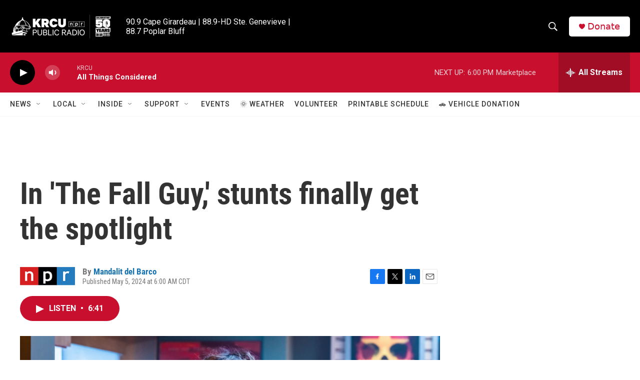

--- FILE ---
content_type: text/html;charset=UTF-8
request_url: https://www.krcu.org/2024-05-05/in-the-fall-guy-stunts-finally-get-the-spotlight
body_size: 35525
content:
<!DOCTYPE html>
<html class="ArtP aside" lang="en">
    <head>
    <meta charset="UTF-8">

    

    <style data-cssvarsponyfill="true">
        :root { --siteBgColorInverse: #121212; --primaryTextColorInverse: #ffffff; --secondaryTextColorInverse: #cccccc; --tertiaryTextColorInverse: #cccccc; --headerBgColorInverse: #000000; --headerBorderColorInverse: #858585; --headerTextColorInverse: #ffffff; --secC1_Inverse: #a2a2a2; --secC4_Inverse: #282828; --headerNavBarBgColorInverse: #121212; --headerMenuBgColorInverse: #ffffff; --headerMenuTextColorInverse: #6b2b85; --headerMenuTextColorHoverInverse: #6b2b85; --liveBlogTextColorInverse: #ffffff; --applyButtonColorInverse: #4485D5; --applyButtonTextColorInverse: #4485D5; --siteBgColor: #ffffff; --primaryTextColor: #333333; --secondaryTextColor: #666666; --secC1: #767676; --secC4: #f5f5f5; --secC5: #ffffff; --siteBgColor: #ffffff; --siteInverseBgColor: #000000; --linkColor: #1772b0; --linkHoverColor: #125c8e; --headerBgColor: #000000; --headerBgColorInverse: #000000; --headerBorderColor: #e6e6e6; --headerBorderColorInverse: #858585; --tertiaryTextColor: #1c1c1c; --headerTextColor: #ffffff; --buttonTextColor: #ffffff; --headerNavBarBgColor: #ffffff; --headerNavBarTextColor: #333333; --headerMenuBgColor: #ffffff; --headerMenuTextColor: #333333; --headerMenuTextColorHover: #767676; --liveBlogTextColor: #282829; --applyButtonColor: #194173; --applyButtonTextColor: #2c4273; --primaryColor1: #c8102e; --primaryColor2: #000000; --breakingColor: #ff6f00; --secC2: #cccccc; --secC3: #e6e6e6; --secC5: #ffffff; --linkColor: #1772b0; --linkHoverColor: #125c8e; --donateBGColor: #ffffff; --headerIconColor: #c8102e; --hatButtonBgColor: #ffffff; --hatButtonBgHoverColor: #411c58; --hatButtonBorderColor: #411c58; --hatButtonBorderHoverColor: #ffffff; --hatButtoniconColor: #d62021; --hatButtonTextColor: #411c58; --hatButtonTextHoverColor: #ffffff; --footerTextColor: #ffffff; --footerTextBgColor: #ffffff; --footerPartnersBgColor: #000000; --listBorderColor: #030202; --gridBorderColor: #e6e6e6; --tagButtonBorderColor: #1772b0; --tagButtonTextColor: #1772b0; --breakingTextColor: #ffffff; --sectionTextColor: #ffffff; --contentWidth: 1240px; --primaryHeadlineFont: sans-serif; --secHlFont: sans-serif; --bodyFont: sans-serif; --colorWhite: #ffffff; --colorBlack: #000000;} .fonts-loaded { --primaryHeadlineFont: "Roboto Condensed"; --secHlFont: "Roboto Condensed"; --bodyFont: "Roboto"; --liveBlogBodyFont: "Roboto";}
    </style>

    
    
    <meta name="twitter:card" content="summary_large_image"/>
    
    
    
    
    <meta name="twitter:description" content="For years, Hollywood&#x27;s behind-the-scenes action heroes have been pushing for an Oscars category to honor their work. Many hope The Fall Guy will make it a reality."/>
    
    
    <meta name="twitter:image" content="https://npr.brightspotcdn.com/dims4/default/834879f/2147483647/strip/true/crop/3002x1689+0+656/resize/1200x675!/quality/90/?url=https%3A%2F%2Fmedia.npr.org%2Fassets%2Fimg%2F2024%2F04%2F30%2F2565_d029_00123_r-4496x3000-602d714_sq-4444602d5c72e82f21484569be9550edfca9b321.jpg"/>

    
    
    <meta name="twitter:site" content="@KRCUFM"/>
    
    
    
    <meta name="twitter:title" content="In &#x27;The Fall Guy,&#x27; stunts finally get the spotlight"/>
    
<meta name="disqus.shortname" content="npr-krcu">
<meta name="disqus.url" content="https://www.krcu.org/2024-05-05/in-the-fall-guy-stunts-finally-get-the-spotlight">
<meta name="disqus.title" content="In &#x27;The Fall Guy,&#x27; stunts finally get the spotlight">
<meta name="disqus.identifier" content="0000018f-48a7-d9b2-afdf-cdb707700000">
<meta name="robots" content="max-image-preview:large">


    <meta property="fb:app_id" content="918896788715832">


    <meta property="og:title" content="In &#x27;The Fall Guy,&#x27; stunts finally get the spotlight">

    <meta property="og:url" content="https://www.krcu.org/2024-05-05/in-the-fall-guy-stunts-finally-get-the-spotlight">

    <meta property="og:image" content="https://npr.brightspotcdn.com/dims4/default/a8cf578/2147483647/strip/true/crop/3002x1576+0+712/resize/1200x630!/quality/90/?url=https%3A%2F%2Fmedia.npr.org%2Fassets%2Fimg%2F2024%2F04%2F30%2F2565_d029_00123_r-4496x3000-602d714_sq-4444602d5c72e82f21484569be9550edfca9b321.jpg">

    
    <meta property="og:image:url" content="https://npr.brightspotcdn.com/dims4/default/a8cf578/2147483647/strip/true/crop/3002x1576+0+712/resize/1200x630!/quality/90/?url=https%3A%2F%2Fmedia.npr.org%2Fassets%2Fimg%2F2024%2F04%2F30%2F2565_d029_00123_r-4496x3000-602d714_sq-4444602d5c72e82f21484569be9550edfca9b321.jpg">
    
    <meta property="og:image:width" content="1200">
    <meta property="og:image:height" content="630">
    <meta property="og:image:type" content="image/jpeg">
    

    <meta property="og:description" content="For years, Hollywood&#x27;s behind-the-scenes action heroes have been pushing for an Oscars category to honor their work. Many hope The Fall Guy will make it a reality.">

    <meta property="og:site_name" content="KRCU Public Radio">



    <meta property="og:type" content="article">

    <meta property="article:author" content="https://www.krcu.org/people/mandalit-del-barco">

    <meta property="article:published_time" content="2024-05-05T11:00:13">

    <meta property="article:modified_time" content="2024-05-05T12:07:36.449">

    <meta property="article:tag" content="NPR News">


    <link data-cssvarsponyfill="true" class="Webpack-css" rel="stylesheet" href="https://npr.brightspotcdn.com/resource/00000177-1bc0-debb-a57f-dfcf4a950000/styleguide/All.min.0db89f2a608a6b13cec2d9fc84f71c45.gz.css">

    

    <style>.FooterNavigation-items-item {
    display: inline-block
}</style>
<style>[class*='-articleBody'] > ul,
[class*='-articleBody'] > ul ul {
    list-style-type: disc;
}</style>


    <meta name="viewport" content="width=device-width, initial-scale=1, viewport-fit=cover"><title>In &#x27;The Fall Guy,&#x27; stunts finally get the spotlight</title><meta name="description" content="For years, Hollywood&#x27;s behind-the-scenes action heroes have been pushing for an Oscars category to honor their work. Many hope The Fall Guy will make it a reality."><link rel="canonical" href="https://www.npr.org/2024/05/05/1248278143/the-fall-guy-movie-ryan-gosling-emily-blunt-stunts"><meta name="brightspot.contentId" content="0000018f-48a7-d9b2-afdf-cdb707700000">
    
    
    <meta name="brightspot-dataLayer" content="{
  &quot;author&quot; : &quot;Mandalit del Barco&quot;,
  &quot;bspStoryId&quot; : &quot;0000018f-48a7-d9b2-afdf-cdb707700000&quot;,
  &quot;category&quot; : &quot;&quot;,
  &quot;inlineAudio&quot; : 1,
  &quot;keywords&quot; : &quot;NPR News&quot;,
  &quot;nprCmsSite&quot; : true,
  &quot;nprStoryId&quot; : &quot;1248278143&quot;,
  &quot;pageType&quot; : &quot;news-story&quot;,
  &quot;program&quot; : &quot;Weekend Edition Sunday&quot;,
  &quot;publishedDate&quot; : &quot;2024-05-05T06:00:13Z&quot;,
  &quot;siteName&quot; : &quot;KRCU Public Radio&quot;,
  &quot;station&quot; : &quot;KRCU Public Radio&quot;,
  &quot;stationOrgId&quot; : &quot;1177&quot;,
  &quot;storyOrgId&quot; : &quot;s1&quot;,
  &quot;storyTheme&quot; : &quot;news-story&quot;,
  &quot;storyTitle&quot; : &quot;In &#x27;The Fall Guy,&#x27; stunts finally get the spotlight&quot;,
  &quot;timezone&quot; : &quot;America/Chicago&quot;,
  &quot;wordCount&quot; : 0,
  &quot;series&quot; : &quot;&quot;
}">
    <script id="brightspot-dataLayer">
        (function () {
            var dataValue = document.head.querySelector('meta[name="brightspot-dataLayer"]').content;
            if (dataValue) {
                window.brightspotDataLayer = JSON.parse(dataValue);
            }
        })();
    </script>

    <link rel="amphtml" href="https://www.krcu.org/2024-05-05/in-the-fall-guy-stunts-finally-get-the-spotlight?_amp=true">

    

    
    <script src="https://npr.brightspotcdn.com/resource/00000177-1bc0-debb-a57f-dfcf4a950000/styleguide/All.min.fd8f7fccc526453c829dde80fc7c2ef5.gz.js" async></script>
    

    <!-- no longer used, moved disqus script to be loaded by ps-disqus-comment-module.js to avoid errors --><script>

  window.fbAsyncInit = function() {
      FB.init({
          
              appId : '918896788715832',
          
          xfbml : true,
          version : 'v2.9'
      });
  };

  (function(d, s, id){
     var js, fjs = d.getElementsByTagName(s)[0];
     if (d.getElementById(id)) {return;}
     js = d.createElement(s); js.id = id;
     js.src = "//connect.facebook.net/en_US/sdk.js";
     fjs.parentNode.insertBefore(js, fjs);
   }(document, 'script', 'facebook-jssdk'));
</script>
<script type="application/ld+json">{"@context":"http://schema.org","@type":"ListenAction","description":"For years, Hollywood's behind-the-scenes action heroes have been pushing for an Oscars category to honor their work. Many hope <i>The Fall Guy<\/i> will make it a reality.","name":"In 'The Fall Guy,' stunts finally get the spotlight"}</script><meta name="gtm-dataLayer" content="{
  &quot;gtmAuthor&quot; : &quot;Mandalit del Barco&quot;,
  &quot;gtmBspStoryId&quot; : &quot;0000018f-48a7-d9b2-afdf-cdb707700000&quot;,
  &quot;gtmCategory&quot; : &quot;&quot;,
  &quot;gtmInlineAudio&quot; : 1,
  &quot;gtmKeywords&quot; : &quot;NPR News&quot;,
  &quot;gtmNprCmsSite&quot; : true,
  &quot;gtmNprStoryId&quot; : &quot;1248278143&quot;,
  &quot;gtmPageType&quot; : &quot;news-story&quot;,
  &quot;gtmProgram&quot; : &quot;Weekend Edition Sunday&quot;,
  &quot;gtmPublishedDate&quot; : &quot;2024-05-05T06:00:13Z&quot;,
  &quot;gtmSiteName&quot; : &quot;KRCU Public Radio&quot;,
  &quot;gtmStation&quot; : &quot;KRCU Public Radio&quot;,
  &quot;gtmStationOrgId&quot; : &quot;1177&quot;,
  &quot;gtmStoryOrgId&quot; : &quot;s1&quot;,
  &quot;gtmStoryTheme&quot; : &quot;news-story&quot;,
  &quot;gtmStoryTitle&quot; : &quot;In &#x27;The Fall Guy,&#x27; stunts finally get the spotlight&quot;,
  &quot;gtmTimezone&quot; : &quot;America/Chicago&quot;,
  &quot;gtmWordCount&quot; : 0,
  &quot;gtmSeries&quot; : &quot;&quot;
}"><script>

    (function () {
        var dataValue = document.head.querySelector('meta[name="gtm-dataLayer"]').content;
        if (dataValue) {
            window.dataLayer = window.dataLayer || [];
            dataValue = JSON.parse(dataValue);
            dataValue['event'] = 'gtmFirstView';
            window.dataLayer.push(dataValue);
        }
    })();

    (function(w,d,s,l,i){w[l]=w[l]||[];w[l].push({'gtm.start':
            new Date().getTime(),event:'gtm.js'});var f=d.getElementsByTagName(s)[0],
        j=d.createElement(s),dl=l!='dataLayer'?'&l='+l:'';j.async=true;j.src=
        'https://www.googletagmanager.com/gtm.js?id='+i+dl;f.parentNode.insertBefore(j,f);
})(window,document,'script','dataLayer','GTM-N39QFDR');</script><script async="async" src="https://securepubads.g.doubleclick.net/tag/js/gpt.js"></script>
<script type="text/javascript">
    // Google tag setup
    var googletag = googletag || {};
    googletag.cmd = googletag.cmd || [];

    googletag.cmd.push(function () {
        // @see https://developers.google.com/publisher-tag/reference#googletag.PubAdsService_enableLazyLoad
        googletag.pubads().enableLazyLoad({
            fetchMarginPercent: 100, // fetch and render ads within this % of viewport
            renderMarginPercent: 100,
            mobileScaling: 1  // Same on mobile.
        });

        googletag.pubads().enableSingleRequest()
        googletag.pubads().enableAsyncRendering()
        googletag.pubads().collapseEmptyDivs()
        googletag.pubads().disableInitialLoad()
        googletag.enableServices()
    })
</script>
<script type="application/ld+json">{"@context":"http://schema.org","@type":"NewsArticle","author":[{"@context":"http://schema.org","@type":"Person","name":"Mandalit del Barco","url":"https://www.krcu.org/people/mandalit-del-barco"}],"dateModified":"2024-05-05T08:07:36Z","datePublished":"2024-05-05T07:00:13Z","headline":"In 'The Fall Guy,' stunts finally get the spotlight","image":{"@context":"http://schema.org","@type":"ImageObject","url":"https://media.npr.org/assets/img/2024/04/30/2565_d029_00123_r-4496x3000-602d714-726d18abb20950bae79667206eef203a1558f2f2.jpg"},"mainEntityOfPage":{"@type":"NewsArticle","@id":"https://www.krcu.org/2024-05-05/in-the-fall-guy-stunts-finally-get-the-spotlight"},"publisher":{"@type":"Organization","name":"KRCU","logo":{"@context":"http://schema.org","@type":"ImageObject","height":"60","url":"https://npr.brightspotcdn.com/dims4/default/d1abe38/2147483647/resize/x60/quality/90/?url=http%3A%2F%2Fnpr-brightspot.s3.amazonaws.com%2F5d%2F62%2F0042cacf4f4886925b051d96b2e9%2Fkrcu-50years-logo-white-rgb.png","width":"205"}}}</script><script>window.addEventListener('DOMContentLoaded', (event) => {
    window.nulldurationobserver = new MutationObserver(function (mutations) {
        document.querySelectorAll('.StreamPill-duration').forEach(pill => { 
      if (pill.innerText == "LISTENNULL") {
         pill.innerText = "LISTEN"
      } 
    });
      });

      window.nulldurationobserver.observe(document.body, {
        childList: true,
        subtree: true
      });
});
</script>


    <script>
        var head = document.getElementsByTagName('head')
        head = head[0]
        var link = document.createElement('link');
        link.setAttribute('href', 'https://fonts.googleapis.com/css?family=Roboto Condensed|Roboto|Roboto:400,500,700&display=swap');
        var relList = link.relList;

        if (relList && relList.supports('preload')) {
            link.setAttribute('as', 'style');
            link.setAttribute('rel', 'preload');
            link.setAttribute('onload', 'this.rel="stylesheet"');
            link.setAttribute('crossorigin', 'anonymous');
        } else {
            link.setAttribute('rel', 'stylesheet');
        }

        head.appendChild(link);
    </script>
</head>


    <body class="Page-body" data-content-width="1240px">
    <noscript>
    <iframe src="https://www.googletagmanager.com/ns.html?id=GTM-N39QFDR" height="0" width="0" style="display:none;visibility:hidden"></iframe>
</noscript>
        

    <!-- Putting icons here, so we don't have to include in a bunch of -body hbs's -->
<svg xmlns="http://www.w3.org/2000/svg" style="display:none" id="iconsMap1" class="iconsMap">
    <symbol id="play-icon" viewBox="0 0 115 115">
        <polygon points="0,0 115,57.5 0,115" fill="currentColor" />
    </symbol>
    <symbol id="grid" viewBox="0 0 32 32">
            <g>
                <path d="M6.4,5.7 C6.4,6.166669 6.166669,6.4 5.7,6.4 L0.7,6.4 C0.233331,6.4 0,6.166669 0,5.7 L0,0.7 C0,0.233331 0.233331,0 0.7,0 L5.7,0 C6.166669,0 6.4,0.233331 6.4,0.7 L6.4,5.7 Z M19.2,5.7 C19.2,6.166669 18.966669,6.4 18.5,6.4 L13.5,6.4 C13.033331,6.4 12.8,6.166669 12.8,5.7 L12.8,0.7 C12.8,0.233331 13.033331,0 13.5,0 L18.5,0 C18.966669,0 19.2,0.233331 19.2,0.7 L19.2,5.7 Z M32,5.7 C32,6.166669 31.766669,6.4 31.3,6.4 L26.3,6.4 C25.833331,6.4 25.6,6.166669 25.6,5.7 L25.6,0.7 C25.6,0.233331 25.833331,0 26.3,0 L31.3,0 C31.766669,0 32,0.233331 32,0.7 L32,5.7 Z M6.4,18.5 C6.4,18.966669 6.166669,19.2 5.7,19.2 L0.7,19.2 C0.233331,19.2 0,18.966669 0,18.5 L0,13.5 C0,13.033331 0.233331,12.8 0.7,12.8 L5.7,12.8 C6.166669,12.8 6.4,13.033331 6.4,13.5 L6.4,18.5 Z M19.2,18.5 C19.2,18.966669 18.966669,19.2 18.5,19.2 L13.5,19.2 C13.033331,19.2 12.8,18.966669 12.8,18.5 L12.8,13.5 C12.8,13.033331 13.033331,12.8 13.5,12.8 L18.5,12.8 C18.966669,12.8 19.2,13.033331 19.2,13.5 L19.2,18.5 Z M32,18.5 C32,18.966669 31.766669,19.2 31.3,19.2 L26.3,19.2 C25.833331,19.2 25.6,18.966669 25.6,18.5 L25.6,13.5 C25.6,13.033331 25.833331,12.8 26.3,12.8 L31.3,12.8 C31.766669,12.8 32,13.033331 32,13.5 L32,18.5 Z M6.4,31.3 C6.4,31.766669 6.166669,32 5.7,32 L0.7,32 C0.233331,32 0,31.766669 0,31.3 L0,26.3 C0,25.833331 0.233331,25.6 0.7,25.6 L5.7,25.6 C6.166669,25.6 6.4,25.833331 6.4,26.3 L6.4,31.3 Z M19.2,31.3 C19.2,31.766669 18.966669,32 18.5,32 L13.5,32 C13.033331,32 12.8,31.766669 12.8,31.3 L12.8,26.3 C12.8,25.833331 13.033331,25.6 13.5,25.6 L18.5,25.6 C18.966669,25.6 19.2,25.833331 19.2,26.3 L19.2,31.3 Z M32,31.3 C32,31.766669 31.766669,32 31.3,32 L26.3,32 C25.833331,32 25.6,31.766669 25.6,31.3 L25.6,26.3 C25.6,25.833331 25.833331,25.6 26.3,25.6 L31.3,25.6 C31.766669,25.6 32,25.833331 32,26.3 L32,31.3 Z" id=""></path>
            </g>
    </symbol>
    <symbol id="radio-stream" width="18" height="19" viewBox="0 0 18 19">
        <g fill="currentColor" fill-rule="nonzero">
            <path d="M.5 8c-.276 0-.5.253-.5.565v1.87c0 .312.224.565.5.565s.5-.253.5-.565v-1.87C1 8.253.776 8 .5 8zM2.5 8c-.276 0-.5.253-.5.565v1.87c0 .312.224.565.5.565s.5-.253.5-.565v-1.87C3 8.253 2.776 8 2.5 8zM3.5 7c-.276 0-.5.276-.5.617v3.766c0 .34.224.617.5.617s.5-.276.5-.617V7.617C4 7.277 3.776 7 3.5 7zM5.5 6c-.276 0-.5.275-.5.613v5.774c0 .338.224.613.5.613s.5-.275.5-.613V6.613C6 6.275 5.776 6 5.5 6zM6.5 4c-.276 0-.5.26-.5.58v8.84c0 .32.224.58.5.58s.5-.26.5-.58V4.58C7 4.26 6.776 4 6.5 4zM8.5 0c-.276 0-.5.273-.5.61v17.78c0 .337.224.61.5.61s.5-.273.5-.61V.61C9 .273 8.776 0 8.5 0zM9.5 2c-.276 0-.5.274-.5.612v14.776c0 .338.224.612.5.612s.5-.274.5-.612V2.612C10 2.274 9.776 2 9.5 2zM11.5 5c-.276 0-.5.276-.5.616v8.768c0 .34.224.616.5.616s.5-.276.5-.616V5.616c0-.34-.224-.616-.5-.616zM12.5 6c-.276 0-.5.262-.5.584v4.832c0 .322.224.584.5.584s.5-.262.5-.584V6.584c0-.322-.224-.584-.5-.584zM14.5 7c-.276 0-.5.29-.5.647v3.706c0 .357.224.647.5.647s.5-.29.5-.647V7.647C15 7.29 14.776 7 14.5 7zM15.5 8c-.276 0-.5.253-.5.565v1.87c0 .312.224.565.5.565s.5-.253.5-.565v-1.87c0-.312-.224-.565-.5-.565zM17.5 8c-.276 0-.5.253-.5.565v1.87c0 .312.224.565.5.565s.5-.253.5-.565v-1.87c0-.312-.224-.565-.5-.565z"/>
        </g>
    </symbol>
    <symbol id="icon-magnify" viewBox="0 0 31 31">
        <g>
            <path fill-rule="evenodd" d="M22.604 18.89l-.323.566 8.719 8.8L28.255 31l-8.719-8.8-.565.404c-2.152 1.346-4.386 2.018-6.7 2.018-3.39 0-6.284-1.21-8.679-3.632C1.197 18.568 0 15.66 0 12.27c0-3.39 1.197-6.283 3.592-8.678C5.987 1.197 8.88 0 12.271 0c3.39 0 6.283 1.197 8.678 3.592 2.395 2.395 3.593 5.288 3.593 8.679 0 2.368-.646 4.574-1.938 6.62zM19.162 5.77C17.322 3.925 15.089 3 12.46 3c-2.628 0-4.862.924-6.702 2.77C3.92 7.619 3 9.862 3 12.5c0 2.639.92 4.882 2.76 6.73C7.598 21.075 9.832 22 12.46 22c2.629 0 4.862-.924 6.702-2.77C21.054 17.33 22 15.085 22 12.5c0-2.586-.946-4.83-2.838-6.73z"/>
        </g>
    </symbol>
    <symbol id="burger-menu" viewBox="0 0 14 10">
        <g>
            <path fill-rule="evenodd" d="M0 5.5v-1h14v1H0zM0 1V0h14v1H0zm0 9V9h14v1H0z"></path>
        </g>
    </symbol>
    <symbol id="close-x" viewBox="0 0 14 14">
        <g>
            <path fill-rule="nonzero" d="M6.336 7L0 .664.664 0 7 6.336 13.336 0 14 .664 7.664 7 14 13.336l-.664.664L7 7.664.664 14 0 13.336 6.336 7z"></path>
        </g>
    </symbol>
    <symbol id="share-more-arrow" viewBox="0 0 512 512" style="enable-background:new 0 0 512 512;">
        <g>
            <g>
                <path d="M512,241.7L273.643,3.343v156.152c-71.41,3.744-138.015,33.337-188.958,84.28C30.075,298.384,0,370.991,0,448.222v60.436
                    l29.069-52.985c45.354-82.671,132.173-134.027,226.573-134.027c5.986,0,12.004,0.212,18.001,0.632v157.779L512,241.7z
                    M255.642,290.666c-84.543,0-163.661,36.792-217.939,98.885c26.634-114.177,129.256-199.483,251.429-199.483h15.489V78.131
                    l163.568,163.568L304.621,405.267V294.531l-13.585-1.683C279.347,291.401,267.439,290.666,255.642,290.666z"></path>
            </g>
        </g>
    </symbol>
    <symbol id="chevron" viewBox="0 0 100 100">
        <g>
            <path d="M22.4566257,37.2056786 L-21.4456527,71.9511488 C-22.9248661,72.9681457 -24.9073712,72.5311671 -25.8758148,70.9765924 L-26.9788683,69.2027424 C-27.9450684,67.6481676 -27.5292733,65.5646602 -26.0500598,64.5484493 L20.154796,28.2208967 C21.5532435,27.2597011 23.3600078,27.2597011 24.759951,28.2208967 L71.0500598,64.4659264 C72.5292733,65.4829232 72.9450684,67.5672166 71.9788683,69.1217913 L70.8750669,70.8956413 C69.9073712,72.4502161 67.9241183,72.8848368 66.4449048,71.8694118 L22.4566257,37.2056786 Z" id="Transparent-Chevron" transform="translate(22.500000, 50.000000) rotate(90.000000) translate(-22.500000, -50.000000) "></path>
        </g>
    </symbol>
</svg>

<svg xmlns="http://www.w3.org/2000/svg" style="display:none" id="iconsMap2" class="iconsMap">
    <symbol id="mono-icon-facebook" viewBox="0 0 10 19">
        <path fill-rule="evenodd" d="M2.707 18.25V10.2H0V7h2.707V4.469c0-1.336.375-2.373 1.125-3.112C4.582.62 5.578.25 6.82.25c1.008 0 1.828.047 2.461.14v2.848H7.594c-.633 0-1.067.14-1.301.422-.188.235-.281.61-.281 1.125V7H9l-.422 3.2H6.012v8.05H2.707z"></path>
    </symbol>
    <symbol id="mono-icon-instagram" viewBox="0 0 17 17">
        <g>
            <path fill-rule="evenodd" d="M8.281 4.207c.727 0 1.4.182 2.022.545a4.055 4.055 0 0 1 1.476 1.477c.364.62.545 1.294.545 2.021 0 .727-.181 1.4-.545 2.021a4.055 4.055 0 0 1-1.476 1.477 3.934 3.934 0 0 1-2.022.545c-.726 0-1.4-.182-2.021-.545a4.055 4.055 0 0 1-1.477-1.477 3.934 3.934 0 0 1-.545-2.021c0-.727.182-1.4.545-2.021A4.055 4.055 0 0 1 6.26 4.752a3.934 3.934 0 0 1 2.021-.545zm0 6.68a2.54 2.54 0 0 0 1.864-.774 2.54 2.54 0 0 0 .773-1.863 2.54 2.54 0 0 0-.773-1.863 2.54 2.54 0 0 0-1.864-.774 2.54 2.54 0 0 0-1.863.774 2.54 2.54 0 0 0-.773 1.863c0 .727.257 1.348.773 1.863a2.54 2.54 0 0 0 1.863.774zM13.45 4.03c-.023.258-.123.48-.299.668a.856.856 0 0 1-.65.281.913.913 0 0 1-.668-.28.913.913 0 0 1-.281-.669c0-.258.094-.48.281-.668a.913.913 0 0 1 .668-.28c.258 0 .48.093.668.28.187.188.281.41.281.668zm2.672.95c.023.656.035 1.746.035 3.269 0 1.523-.017 2.62-.053 3.287-.035.668-.134 1.248-.298 1.74a4.098 4.098 0 0 1-.967 1.53 4.098 4.098 0 0 1-1.53.966c-.492.164-1.072.264-1.74.3-.668.034-1.763.052-3.287.052-1.523 0-2.619-.018-3.287-.053-.668-.035-1.248-.146-1.74-.334a3.747 3.747 0 0 1-1.53-.931 4.098 4.098 0 0 1-.966-1.53c-.164-.492-.264-1.072-.299-1.74C.424 10.87.406 9.773.406 8.25S.424 5.63.46 4.963c.035-.668.135-1.248.299-1.74.21-.586.533-1.096.967-1.53A4.098 4.098 0 0 1 3.254.727c.492-.164 1.072-.264 1.74-.3C5.662.394 6.758.376 8.281.376c1.524 0 2.62.018 3.287.053.668.035 1.248.135 1.74.299a4.098 4.098 0 0 1 2.496 2.496c.165.492.27 1.078.317 1.757zm-1.687 7.91c.14-.399.234-1.032.28-1.899.024-.515.036-1.242.036-2.18V7.689c0-.961-.012-1.688-.035-2.18-.047-.89-.14-1.524-.281-1.899a2.537 2.537 0 0 0-1.512-1.511c-.375-.14-1.008-.235-1.899-.282a51.292 51.292 0 0 0-2.18-.035H7.72c-.938 0-1.664.012-2.18.035-.867.047-1.5.141-1.898.282a2.537 2.537 0 0 0-1.512 1.511c-.14.375-.234 1.008-.281 1.899a51.292 51.292 0 0 0-.036 2.18v1.125c0 .937.012 1.664.036 2.18.047.866.14 1.5.28 1.898.306.726.81 1.23 1.513 1.511.398.141 1.03.235 1.898.282.516.023 1.242.035 2.18.035h1.125c.96 0 1.687-.012 2.18-.035.89-.047 1.523-.141 1.898-.282.726-.304 1.23-.808 1.512-1.511z"></path>
        </g>
    </symbol>
    <symbol id="mono-icon-email" viewBox="0 0 512 512">
        <g>
            <path d="M67,148.7c11,5.8,163.8,89.1,169.5,92.1c5.7,3,11.5,4.4,20.5,4.4c9,0,14.8-1.4,20.5-4.4c5.7-3,158.5-86.3,169.5-92.1
                c4.1-2.1,11-5.9,12.5-10.2c2.6-7.6-0.2-10.5-11.3-10.5H257H65.8c-11.1,0-13.9,3-11.3,10.5C56,142.9,62.9,146.6,67,148.7z"></path>
            <path d="M455.7,153.2c-8.2,4.2-81.8,56.6-130.5,88.1l82.2,92.5c2,2,2.9,4.4,1.8,5.6c-1.2,1.1-3.8,0.5-5.9-1.4l-98.6-83.2
                c-14.9,9.6-25.4,16.2-27.2,17.2c-7.7,3.9-13.1,4.4-20.5,4.4c-7.4,0-12.8-0.5-20.5-4.4c-1.9-1-12.3-7.6-27.2-17.2l-98.6,83.2
                c-2,2-4.7,2.6-5.9,1.4c-1.2-1.1-0.3-3.6,1.7-5.6l82.1-92.5c-48.7-31.5-123.1-83.9-131.3-88.1c-8.8-4.5-9.3,0.8-9.3,4.9
                c0,4.1,0,205,0,205c0,9.3,13.7,20.9,23.5,20.9H257h185.5c9.8,0,21.5-11.7,21.5-20.9c0,0,0-201,0-205
                C464,153.9,464.6,148.7,455.7,153.2z"></path>
        </g>
    </symbol>
    <symbol id="default-image" width="24" height="24" viewBox="0 0 24 24" fill="none" stroke="currentColor" stroke-width="2" stroke-linecap="round" stroke-linejoin="round" class="feather feather-image">
        <rect x="3" y="3" width="18" height="18" rx="2" ry="2"></rect>
        <circle cx="8.5" cy="8.5" r="1.5"></circle>
        <polyline points="21 15 16 10 5 21"></polyline>
    </symbol>
    <symbol id="icon-email" width="18px" viewBox="0 0 20 14">
        <g id="Symbols" stroke="none" stroke-width="1" fill="none" fill-rule="evenodd" stroke-linecap="round" stroke-linejoin="round">
            <g id="social-button-bar" transform="translate(-125.000000, -8.000000)" stroke="#000000">
                <g id="Group-2" transform="translate(120.000000, 0.000000)">
                    <g id="envelope" transform="translate(6.000000, 9.000000)">
                        <path d="M17.5909091,10.6363636 C17.5909091,11.3138182 17.0410909,11.8636364 16.3636364,11.8636364 L1.63636364,11.8636364 C0.958909091,11.8636364 0.409090909,11.3138182 0.409090909,10.6363636 L0.409090909,1.63636364 C0.409090909,0.958090909 0.958909091,0.409090909 1.63636364,0.409090909 L16.3636364,0.409090909 C17.0410909,0.409090909 17.5909091,0.958090909 17.5909091,1.63636364 L17.5909091,10.6363636 L17.5909091,10.6363636 Z" id="Stroke-406"></path>
                        <polyline id="Stroke-407" points="17.1818182 0.818181818 9 7.36363636 0.818181818 0.818181818"></polyline>
                    </g>
                </g>
            </g>
        </g>
    </symbol>
    <symbol id="mono-icon-print" viewBox="0 0 12 12">
        <g fill-rule="evenodd">
            <path fill-rule="nonzero" d="M9 10V7H3v3H1a1 1 0 0 1-1-1V4a1 1 0 0 1 1-1h10a1 1 0 0 1 1 1v3.132A2.868 2.868 0 0 1 9.132 10H9zm.5-4.5a1 1 0 1 0 0-2 1 1 0 0 0 0 2zM3 0h6v2H3z"></path>
            <path d="M4 8h4v4H4z"></path>
        </g>
    </symbol>
    <symbol id="mono-icon-copylink" viewBox="0 0 12 12">
        <g fill-rule="evenodd">
            <path d="M10.199 2.378c.222.205.4.548.465.897.062.332.016.614-.132.774L8.627 6.106c-.187.203-.512.232-.75-.014a.498.498 0 0 0-.706.028.499.499 0 0 0 .026.706 1.509 1.509 0 0 0 2.165-.04l1.903-2.06c.37-.398.506-.98.382-1.636-.105-.557-.392-1.097-.77-1.445L9.968.8C9.591.452 9.03.208 8.467.145 7.803.072 7.233.252 6.864.653L4.958 2.709a1.509 1.509 0 0 0 .126 2.161.5.5 0 1 0 .68-.734c-.264-.218-.26-.545-.071-.747L7.597 1.33c.147-.16.425-.228.76-.19.353.038.71.188.931.394l.91.843.001.001zM1.8 9.623c-.222-.205-.4-.549-.465-.897-.062-.332-.016-.614.132-.774l1.905-2.057c.187-.203.512-.232.75.014a.498.498 0 0 0 .706-.028.499.499 0 0 0-.026-.706 1.508 1.508 0 0 0-2.165.04L.734 7.275c-.37.399-.506.98-.382 1.637.105.557.392 1.097.77 1.445l.91.843c.376.35.937.594 1.5.656.664.073 1.234-.106 1.603-.507L7.04 9.291a1.508 1.508 0 0 0-.126-2.16.5.5 0 0 0-.68.734c.264.218.26.545.071.747l-1.904 2.057c-.147.16-.425.228-.76.191-.353-.038-.71-.188-.931-.394l-.91-.843z"></path>
            <path d="M8.208 3.614a.5.5 0 0 0-.707.028L3.764 7.677a.5.5 0 0 0 .734.68L8.235 4.32a.5.5 0 0 0-.027-.707"></path>
        </g>
    </symbol>
    <symbol id="mono-icon-linkedin" viewBox="0 0 16 17">
        <g fill-rule="evenodd">
            <path d="M3.734 16.125H.464V5.613h3.27zM2.117 4.172c-.515 0-.96-.188-1.336-.563A1.825 1.825 0 0 1 .22 2.273c0-.515.187-.96.562-1.335.375-.375.82-.563 1.336-.563.516 0 .961.188 1.336.563.375.375.563.82.563 1.335 0 .516-.188.961-.563 1.336-.375.375-.82.563-1.336.563zM15.969 16.125h-3.27v-5.133c0-.844-.07-1.453-.21-1.828-.259-.633-.762-.95-1.512-.95s-1.278.282-1.582.845c-.235.421-.352 1.043-.352 1.863v5.203H5.809V5.613h3.128v1.442h.036c.234-.469.609-.856 1.125-1.16.562-.375 1.218-.563 1.968-.563 1.524 0 2.59.48 3.2 1.441.468.774.703 1.97.703 3.586v5.766z"></path>
        </g>
    </symbol>
    <symbol id="mono-icon-pinterest" viewBox="0 0 512 512">
        <g>
            <path d="M256,32C132.3,32,32,132.3,32,256c0,91.7,55.2,170.5,134.1,205.2c-0.6-15.6-0.1-34.4,3.9-51.4
                c4.3-18.2,28.8-122.1,28.8-122.1s-7.2-14.3-7.2-35.4c0-33.2,19.2-58,43.2-58c20.4,0,30.2,15.3,30.2,33.6
                c0,20.5-13.1,51.1-19.8,79.5c-5.6,23.8,11.9,43.1,35.4,43.1c42.4,0,71-54.5,71-119.1c0-49.1-33.1-85.8-93.2-85.8
                c-67.9,0-110.3,50.7-110.3,107.3c0,19.5,5.8,33.3,14.8,43.9c4.1,4.9,4.7,6.9,3.2,12.5c-1.1,4.1-3.5,14-4.6,18
                c-1.5,5.7-6.1,7.7-11.2,5.6c-31.3-12.8-45.9-47-45.9-85.6c0-63.6,53.7-139.9,160.1-139.9c85.5,0,141.8,61.9,141.8,128.3
                c0,87.9-48.9,153.5-120.9,153.5c-24.2,0-46.9-13.1-54.7-27.9c0,0-13,51.6-15.8,61.6c-4.7,17.3-14,34.5-22.5,48
                c20.1,5.9,41.4,9.2,63.5,9.2c123.7,0,224-100.3,224-224C480,132.3,379.7,32,256,32z"></path>
        </g>
    </symbol>
    <symbol id="mono-icon-tumblr" viewBox="0 0 512 512">
        <g>
            <path d="M321.2,396.3c-11.8,0-22.4-2.8-31.5-8.3c-6.9-4.1-11.5-9.6-14-16.4c-2.6-6.9-3.6-22.3-3.6-46.4V224h96v-64h-96V48h-61.9
                c-2.7,21.5-7.5,44.7-14.5,58.6c-7,13.9-14,25.8-25.6,35.7c-11.6,9.9-25.6,17.9-41.9,23.3V224h48v140.4c0,19,2,33.5,5.9,43.5
                c4,10,11.1,19.5,21.4,28.4c10.3,8.9,22.8,15.7,37.3,20.5c14.6,4.8,31.4,7.2,50.4,7.2c16.7,0,30.3-1.7,44.7-5.1
                c14.4-3.4,30.5-9.3,48.2-17.6v-65.6C363.2,389.4,342.3,396.3,321.2,396.3z"></path>
        </g>
    </symbol>
    <symbol id="mono-icon-twitter" viewBox="0 0 1200 1227">
        <g>
            <path d="M714.163 519.284L1160.89 0H1055.03L667.137 450.887L357.328 0H0L468.492 681.821L0 1226.37H105.866L515.491
            750.218L842.672 1226.37H1200L714.137 519.284H714.163ZM569.165 687.828L521.697 619.934L144.011 79.6944H306.615L611.412
            515.685L658.88 583.579L1055.08 1150.3H892.476L569.165 687.854V687.828Z" fill="white"></path>
        </g>
    </symbol>
    <symbol id="mono-icon-youtube" viewBox="0 0 512 512">
        <g>
            <path fill-rule="evenodd" d="M508.6,148.8c0-45-33.1-81.2-74-81.2C379.2,65,322.7,64,265,64c-3,0-6,0-9,0s-6,0-9,0c-57.6,0-114.2,1-169.6,3.6
                c-40.8,0-73.9,36.4-73.9,81.4C1,184.6-0.1,220.2,0,255.8C-0.1,291.4,1,327,3.4,362.7c0,45,33.1,81.5,73.9,81.5
                c58.2,2.7,117.9,3.9,178.6,3.8c60.8,0.2,120.3-1,178.6-3.8c40.9,0,74-36.5,74-81.5c2.4-35.7,3.5-71.3,3.4-107
                C512.1,220.1,511,184.5,508.6,148.8z M207,353.9V157.4l145,98.2L207,353.9z"></path>
        </g>
    </symbol>
    <symbol id="mono-icon-flipboard" viewBox="0 0 500 500">
        <g>
            <path d="M0,0V500H500V0ZM400,200H300V300H200V400H100V100H400Z"></path>
        </g>
    </symbol>
    <symbol id="mono-icon-bluesky" viewBox="0 0 568 501">
        <g>
            <path d="M123.121 33.6637C188.241 82.5526 258.281 181.681 284 234.873C309.719 181.681 379.759 82.5526 444.879
            33.6637C491.866 -1.61183 568 -28.9064 568 57.9464C568 75.2916 558.055 203.659 552.222 224.501C531.947 296.954
            458.067 315.434 392.347 304.249C507.222 323.8 536.444 388.56 473.333 453.32C353.473 576.312 301.061 422.461
            287.631 383.039C285.169 375.812 284.017 372.431 284 375.306C283.983 372.431 282.831 375.812 280.369 383.039C266.939
            422.461 214.527 576.312 94.6667 453.32C31.5556 388.56 60.7778 323.8 175.653 304.249C109.933 315.434 36.0535
            296.954 15.7778 224.501C9.94525 203.659 0 75.2916 0 57.9464C0 -28.9064 76.1345 -1.61183 123.121 33.6637Z"
            fill="white">
            </path>
        </g>
    </symbol>
    <symbol id="mono-icon-threads" viewBox="0 0 192 192">
        <g>
            <path d="M141.537 88.9883C140.71 88.5919 139.87 88.2104 139.019 87.8451C137.537 60.5382 122.616 44.905 97.5619 44.745C97.4484 44.7443 97.3355 44.7443 97.222 44.7443C82.2364 44.7443 69.7731 51.1409 62.102 62.7807L75.881 72.2328C81.6116 63.5383 90.6052 61.6848 97.2286 61.6848C97.3051 61.6848 97.3819 61.6848 97.4576 61.6855C105.707 61.7381 111.932 64.1366 115.961 68.814C118.893 72.2193 120.854 76.925 121.825 82.8638C114.511 81.6207 106.601 81.2385 98.145 81.7233C74.3247 83.0954 59.0111 96.9879 60.0396 116.292C60.5615 126.084 65.4397 134.508 73.775 140.011C80.8224 144.663 89.899 146.938 99.3323 146.423C111.79 145.74 121.563 140.987 128.381 132.296C133.559 125.696 136.834 117.143 138.28 106.366C144.217 109.949 148.617 114.664 151.047 120.332C155.179 129.967 155.42 145.8 142.501 158.708C131.182 170.016 117.576 174.908 97.0135 175.059C74.2042 174.89 56.9538 167.575 45.7381 153.317C35.2355 139.966 29.8077 120.682 29.6052 96C29.8077 71.3178 35.2355 52.0336 45.7381 38.6827C56.9538 24.4249 74.2039 17.11 97.0132 16.9405C119.988 17.1113 137.539 24.4614 149.184 38.788C154.894 45.8136 159.199 54.6488 162.037 64.9503L178.184 60.6422C174.744 47.9622 169.331 37.0357 161.965 27.974C147.036 9.60668 125.202 0.195148 97.0695 0H96.9569C68.8816 0.19447 47.2921 9.6418 32.7883 28.0793C19.8819 44.4864 13.2244 67.3157 13.0007 95.9325L13 96L13.0007 96.0675C13.2244 124.684 19.8819 147.514 32.7883 163.921C47.2921 182.358 68.8816 191.806 96.9569 192H97.0695C122.03 191.827 139.624 185.292 154.118 170.811C173.081 151.866 172.51 128.119 166.26 113.541C161.776 103.087 153.227 94.5962 141.537 88.9883ZM98.4405 129.507C88.0005 130.095 77.1544 125.409 76.6196 115.372C76.2232 107.93 81.9158 99.626 99.0812 98.6368C101.047 98.5234 102.976 98.468 104.871 98.468C111.106 98.468 116.939 99.0737 122.242 100.233C120.264 124.935 108.662 128.946 98.4405 129.507Z" fill="white"></path>
        </g>
    </symbol>
 </svg>

<svg xmlns="http://www.w3.org/2000/svg" style="display:none" id="iconsMap3" class="iconsMap">
    <symbol id="volume-mute" x="0px" y="0px" viewBox="0 0 24 24" style="enable-background:new 0 0 24 24;">
        <polygon fill="currentColor" points="11,5 6,9 2,9 2,15 6,15 11,19 "/>
        <line style="fill:none;stroke:currentColor;stroke-width:2;stroke-linecap:round;stroke-linejoin:round;" x1="23" y1="9" x2="17" y2="15"/>
        <line style="fill:none;stroke:currentColor;stroke-width:2;stroke-linecap:round;stroke-linejoin:round;" x1="17" y1="9" x2="23" y2="15"/>
    </symbol>
    <symbol id="volume-low" x="0px" y="0px" viewBox="0 0 24 24" style="enable-background:new 0 0 24 24;" xml:space="preserve">
        <polygon fill="currentColor" points="11,5 6,9 2,9 2,15 6,15 11,19 "/>
    </symbol>
    <symbol id="volume-mid" x="0px" y="0px" viewBox="0 0 24 24" style="enable-background:new 0 0 24 24;">
        <polygon fill="currentColor" points="11,5 6,9 2,9 2,15 6,15 11,19 "/>
        <path style="fill:none;stroke:currentColor;stroke-width:2;stroke-linecap:round;stroke-linejoin:round;" d="M15.5,8.5c2,2,2,5.1,0,7.1"/>
    </symbol>
    <symbol id="volume-high" x="0px" y="0px" viewBox="0 0 24 24" style="enable-background:new 0 0 24 24;">
        <polygon fill="currentColor" points="11,5 6,9 2,9 2,15 6,15 11,19 "/>
        <path style="fill:none;stroke:currentColor;stroke-width:2;stroke-linecap:round;stroke-linejoin:round;" d="M19.1,4.9c3.9,3.9,3.9,10.2,0,14.1 M15.5,8.5c2,2,2,5.1,0,7.1"/>
    </symbol>
    <symbol id="pause-icon" viewBox="0 0 12 16">
        <rect x="0" y="0" width="4" height="16" fill="currentColor"></rect>
        <rect x="8" y="0" width="4" height="16" fill="currentColor"></rect>
    </symbol>
    <symbol id="heart" viewBox="0 0 24 24">
        <g>
            <path d="M12 4.435c-1.989-5.399-12-4.597-12 3.568 0 4.068 3.06 9.481 12 14.997 8.94-5.516 12-10.929 12-14.997 0-8.118-10-8.999-12-3.568z"/>
        </g>
    </symbol>
    <symbol id="icon-location" width="24" height="24" viewBox="0 0 24 24" fill="currentColor" stroke="currentColor" stroke-width="2" stroke-linecap="round" stroke-linejoin="round" class="feather feather-map-pin">
        <path d="M21 10c0 7-9 13-9 13s-9-6-9-13a9 9 0 0 1 18 0z" fill="currentColor" fill-opacity="1"></path>
        <circle cx="12" cy="10" r="5" fill="#ffffff"></circle>
    </symbol>
    <symbol id="icon-ticket" width="23px" height="15px" viewBox="0 0 23 15">
        <g stroke="none" stroke-width="1" fill="none" fill-rule="evenodd">
            <g transform="translate(-625.000000, -1024.000000)">
                <g transform="translate(625.000000, 1024.000000)">
                    <path d="M0,12.057377 L0,3.94262296 C0.322189879,4.12588308 0.696256938,4.23076923 1.0952381,4.23076923 C2.30500469,4.23076923 3.28571429,3.26645946 3.28571429,2.07692308 C3.28571429,1.68461385 3.17904435,1.31680209 2.99266757,1 L20.0073324,1 C19.8209556,1.31680209 19.7142857,1.68461385 19.7142857,2.07692308 C19.7142857,3.26645946 20.6949953,4.23076923 21.9047619,4.23076923 C22.3037431,4.23076923 22.6778101,4.12588308 23,3.94262296 L23,12.057377 C22.6778101,11.8741169 22.3037431,11.7692308 21.9047619,11.7692308 C20.6949953,11.7692308 19.7142857,12.7335405 19.7142857,13.9230769 C19.7142857,14.3153862 19.8209556,14.6831979 20.0073324,15 L2.99266757,15 C3.17904435,14.6831979 3.28571429,14.3153862 3.28571429,13.9230769 C3.28571429,12.7335405 2.30500469,11.7692308 1.0952381,11.7692308 C0.696256938,11.7692308 0.322189879,11.8741169 -2.13162821e-14,12.057377 Z" fill="currentColor"></path>
                    <path d="M14.5,0.533333333 L14.5,15.4666667" stroke="#FFFFFF" stroke-linecap="square" stroke-dasharray="2"></path>
                </g>
            </g>
        </g>
    </symbol>
    <symbol id="icon-refresh" width="24" height="24" viewBox="0 0 24 24" fill="none" stroke="currentColor" stroke-width="2" stroke-linecap="round" stroke-linejoin="round" class="feather feather-refresh-cw">
        <polyline points="23 4 23 10 17 10"></polyline>
        <polyline points="1 20 1 14 7 14"></polyline>
        <path d="M3.51 9a9 9 0 0 1 14.85-3.36L23 10M1 14l4.64 4.36A9 9 0 0 0 20.49 15"></path>
    </symbol>

    <symbol>
    <g id="mono-icon-link-post" stroke="none" stroke-width="1" fill="none" fill-rule="evenodd">
        <g transform="translate(-313.000000, -10148.000000)" fill="#000000" fill-rule="nonzero">
            <g transform="translate(306.000000, 10142.000000)">
                <path d="M14.0614027,11.2506973 L14.3070318,11.2618997 C15.6181751,11.3582102 16.8219637,12.0327684 17.6059678,13.1077805 C17.8500396,13.4424472 17.7765978,13.9116075 17.441931,14.1556793 C17.1072643,14.3997511 16.638104,14.3263093 16.3940322,13.9916425 C15.8684436,13.270965 15.0667922,12.8217495 14.1971448,12.7578692 C13.3952042,12.6989624 12.605753,12.9728728 12.0021966,13.5148801 L11.8552806,13.6559298 L9.60365896,15.9651545 C8.45118119,17.1890154 8.4677248,19.1416686 9.64054436,20.3445766 C10.7566428,21.4893084 12.5263723,21.5504727 13.7041492,20.5254372 L13.8481981,20.3916503 L15.1367586,19.070032 C15.4259192,18.7734531 15.9007548,18.7674393 16.1973338,19.0565998 C16.466951,19.3194731 16.4964317,19.7357968 16.282313,20.0321436 L16.2107659,20.117175 L14.9130245,21.4480474 C13.1386707,23.205741 10.3106091,23.1805355 8.5665371,21.3917196 C6.88861294,19.6707486 6.81173139,16.9294487 8.36035888,15.1065701 L8.5206409,14.9274155 L10.7811785,12.6088842 C11.6500838,11.7173642 12.8355419,11.2288664 14.0614027,11.2506973 Z M22.4334629,7.60828039 C24.1113871,9.32925141 24.1882686,12.0705513 22.6396411,13.8934299 L22.4793591,14.0725845 L20.2188215,16.3911158 C19.2919892,17.3420705 18.0049901,17.8344754 16.6929682,17.7381003 C15.3818249,17.6417898 14.1780363,16.9672316 13.3940322,15.8922195 C13.1499604,15.5575528 13.2234022,15.0883925 13.558069,14.8443207 C13.8927357,14.6002489 14.361896,14.6736907 14.6059678,15.0083575 C15.1315564,15.729035 15.9332078,16.1782505 16.8028552,16.2421308 C17.6047958,16.3010376 18.394247,16.0271272 18.9978034,15.4851199 L19.1447194,15.3440702 L21.396341,13.0348455 C22.5488188,11.8109846 22.5322752,9.85833141 21.3594556,8.65542337 C20.2433572,7.51069163 18.4736277,7.44952726 17.2944986,8.47594561 L17.1502735,8.60991269 L15.8541776,9.93153101 C15.5641538,10.2272658 15.0893026,10.2318956 14.7935678,9.94187181 C14.524718,9.67821384 14.4964508,9.26180596 14.7114324,8.96608447 L14.783227,8.88126205 L16.0869755,7.55195256 C17.8613293,5.79425896 20.6893909,5.81946452 22.4334629,7.60828039 Z" id="Icon-Link"></path>
            </g>
        </g>
    </g>
    </symbol>
    <symbol id="icon-passport-badge" viewBox="0 0 80 80">
        <g fill="none" fill-rule="evenodd">
            <path fill="#5680FF" d="M0 0L80 0 0 80z" transform="translate(-464.000000, -281.000000) translate(100.000000, 180.000000) translate(364.000000, 101.000000)"/>
            <g fill="#FFF" fill-rule="nonzero">
                <path d="M17.067 31.676l-3.488-11.143-11.144-3.488 11.144-3.488 3.488-11.144 3.488 11.166 11.143 3.488-11.143 3.466-3.488 11.143zm4.935-19.567l1.207.373 2.896-4.475-4.497 2.895.394 1.207zm-9.871 0l.373-1.207-4.497-2.895 2.895 4.475 1.229-.373zm9.871 9.893l-.373 1.207 4.497 2.896-2.895-4.497-1.229.394zm-9.871 0l-1.207-.373-2.895 4.497 4.475-2.895-.373-1.229zm22.002-4.935c0 9.41-7.634 17.066-17.066 17.066C7.656 34.133 0 26.5 0 17.067 0 7.634 7.634 0 17.067 0c9.41 0 17.066 7.634 17.066 17.067zm-2.435 0c0-8.073-6.559-14.632-14.631-14.632-8.073 0-14.632 6.559-14.632 14.632 0 8.072 6.559 14.631 14.632 14.631 8.072-.022 14.631-6.58 14.631-14.631z" transform="translate(-464.000000, -281.000000) translate(100.000000, 180.000000) translate(364.000000, 101.000000) translate(6.400000, 6.400000)"/>
            </g>
        </g>
    </symbol>
    <symbol id="icon-passport-badge-circle" viewBox="0 0 45 45">
        <g fill="none" fill-rule="evenodd">
            <circle cx="23.5" cy="23" r="20.5" fill="#5680FF"/>
            <g fill="#FFF" fill-rule="nonzero">
                <path d="M17.067 31.676l-3.488-11.143-11.144-3.488 11.144-3.488 3.488-11.144 3.488 11.166 11.143 3.488-11.143 3.466-3.488 11.143zm4.935-19.567l1.207.373 2.896-4.475-4.497 2.895.394 1.207zm-9.871 0l.373-1.207-4.497-2.895 2.895 4.475 1.229-.373zm9.871 9.893l-.373 1.207 4.497 2.896-2.895-4.497-1.229.394zm-9.871 0l-1.207-.373-2.895 4.497 4.475-2.895-.373-1.229zm22.002-4.935c0 9.41-7.634 17.066-17.066 17.066C7.656 34.133 0 26.5 0 17.067 0 7.634 7.634 0 17.067 0c9.41 0 17.066 7.634 17.066 17.067zm-2.435 0c0-8.073-6.559-14.632-14.631-14.632-8.073 0-14.632 6.559-14.632 14.632 0 8.072 6.559 14.631 14.632 14.631 8.072-.022 14.631-6.58 14.631-14.631z" transform="translate(-464.000000, -281.000000) translate(100.000000, 180.000000) translate(364.000000, 101.000000) translate(6.400000, 6.400000)"/>
            </g>
        </g>
    </symbol>
    <symbol id="icon-pbs-charlotte-passport-navy" viewBox="0 0 401 42">
        <g fill="none" fill-rule="evenodd">
            <g transform="translate(-91.000000, -1361.000000) translate(89.000000, 1275.000000) translate(2.828125, 86.600000) translate(217.623043, -0.000000)">
                <circle cx="20.435" cy="20.435" r="20.435" fill="#5680FF"/>
                <path fill="#FFF" fill-rule="nonzero" d="M20.435 36.115l-3.743-11.96-11.96-3.743 11.96-3.744 3.743-11.96 3.744 11.984 11.96 3.743-11.96 3.72-3.744 11.96zm5.297-21l1.295.4 3.108-4.803-4.826 3.108.423 1.295zm-10.594 0l.4-1.295-4.826-3.108 3.108 4.803 1.318-.4zm10.594 10.617l-.4 1.295 4.826 3.108-3.107-4.826-1.319.423zm-10.594 0l-1.295-.4-3.107 4.826 4.802-3.107-.4-1.319zm23.614-5.297c0 10.1-8.193 18.317-18.317 18.317-10.1 0-18.316-8.193-18.316-18.317 0-10.123 8.193-18.316 18.316-18.316 10.1 0 18.317 8.193 18.317 18.316zm-2.614 0c0-8.664-7.039-15.703-15.703-15.703S4.732 11.772 4.732 20.435c0 8.664 7.04 15.703 15.703 15.703 8.664-.023 15.703-7.063 15.703-15.703z"/>
            </g>
            <path fill="currentColor" fill-rule="nonzero" d="M4.898 31.675v-8.216h2.1c2.866 0 5.075-.658 6.628-1.975 1.554-1.316 2.33-3.217 2.33-5.703 0-2.39-.729-4.19-2.187-5.395-1.46-1.206-3.59-1.81-6.391-1.81H0v23.099h4.898zm1.611-12.229H4.898V12.59h2.227c1.338 0 2.32.274 2.947.821.626.548.94 1.396.94 2.544 0 1.137-.374 2.004-1.122 2.599-.748.595-1.875.892-3.38.892zm22.024 12.229c2.612 0 4.68-.59 6.201-1.77 1.522-1.18 2.283-2.823 2.283-4.93 0-1.484-.324-2.674-.971-3.57-.648-.895-1.704-1.506-3.168-1.832v-.158c1.074-.18 1.935-.711 2.583-1.596.648-.885.972-2.017.972-3.397 0-2.032-.74-3.515-2.22-4.447-1.48-.932-3.858-1.398-7.133-1.398H19.89v23.098h8.642zm-.9-13.95h-2.844V12.59h2.575c1.401 0 2.425.192 3.073.576.648.385.972 1.02.972 1.904 0 .948-.298 1.627-.893 2.038-.595.41-1.556.616-2.883.616zm.347 9.905H24.79v-6.02h3.033c2.739 0 4.108.96 4.108 2.876 0 1.064-.321 1.854-.964 2.37-.642.516-1.638.774-2.986.774zm18.343 4.36c2.676 0 4.764-.6 6.265-1.8 1.5-1.201 2.251-2.844 2.251-4.93 0-1.506-.4-2.778-1.2-3.815-.801-1.038-2.281-2.072-4.44-3.105-1.633-.779-2.668-1.319-3.105-1.619-.437-.3-.755-.61-.955-.932-.2-.321-.3-.698-.3-1.13 0-.695.247-1.258.742-1.69.495-.432 1.206-.648 2.133-.648.78 0 1.572.1 2.377.3.806.2 1.825.553 3.058 1.059l1.58-3.808c-1.19-.516-2.33-.916-3.421-1.2-1.09-.285-2.236-.427-3.436-.427-2.444 0-4.358.585-5.743 1.754-1.385 1.169-2.078 2.775-2.078 4.818 0 1.085.211 2.033.632 2.844.422.811.985 1.522 1.69 2.133.706.61 1.765 1.248 3.176 1.912 1.506.716 2.504 1.237 2.994 1.564.49.326.861.666 1.114 1.019.253.353.38.755.38 1.208 0 .811-.288 1.422-.862 1.833-.574.41-1.398.616-2.472.616-.896 0-1.883-.142-2.963-.426-1.08-.285-2.398-.775-3.957-1.47v4.55c1.896.927 4.076 1.39 6.54 1.39zm29.609 0c2.338 0 4.455-.394 6.351-1.184v-4.108c-2.307.811-4.27 1.216-5.893 1.216-3.865 0-5.798-2.575-5.798-7.725 0-2.475.506-4.405 1.517-5.79 1.01-1.385 2.438-2.078 4.281-2.078.843 0 1.701.153 2.575.458.874.306 1.743.664 2.607 1.075l1.58-3.982c-2.265-1.084-4.519-1.627-6.762-1.627-2.201 0-4.12.482-5.759 1.446-1.637.963-2.893 2.348-3.768 4.155-.874 1.806-1.31 3.91-1.31 6.311 0 3.813.89 6.738 2.67 8.777 1.78 2.038 4.35 3.057 7.709 3.057zm15.278-.315v-8.31c0-2.054.3-3.54.9-4.456.601-.916 1.575-1.374 2.923-1.374 1.896 0 2.844 1.274 2.844 3.823v10.317h4.819V20.157c0-2.085-.537-3.686-1.612-4.802-1.074-1.117-2.649-1.675-4.724-1.675-2.338 0-4.044.864-5.118 2.59h-.253l.11-1.421c.074-1.443.111-2.36.111-2.749V7.092h-4.819v24.583h4.82zm20.318.316c1.38 0 2.499-.198 3.357-.593.859-.395 1.693-1.103 2.504-2.125h.127l.932 2.402h3.365v-11.77c0-2.107-.632-3.676-1.896-4.708-1.264-1.033-3.08-1.549-5.45-1.549-2.476 0-4.73.532-6.762 1.596l1.595 3.254c1.907-.853 3.566-1.28 4.977-1.28 1.833 0 2.749.896 2.749 2.687v.774l-3.065.094c-2.644.095-4.621.588-5.932 1.478-1.312.89-1.967 2.272-1.967 4.147 0 1.79.487 3.17 1.461 4.14.974.968 2.31 1.453 4.005 1.453zm1.817-3.524c-1.559 0-2.338-.679-2.338-2.038 0-.948.342-1.653 1.027-2.117.684-.463 1.727-.716 3.128-.758l1.864-.063v1.453c0 1.064-.334 1.917-1.003 2.56-.669.642-1.562.963-2.678.963zm17.822 3.208v-8.99c0-1.422.429-2.528 1.287-3.318.859-.79 2.057-1.185 3.594-1.185.559 0 1.033.053 1.422.158l.364-4.518c-.432-.095-.975-.142-1.628-.142-1.095 0-2.109.303-3.04.908-.933.606-1.673 1.404-2.22 2.394h-.237l-.711-2.97h-3.65v17.663h4.819zm14.267 0V7.092h-4.819v24.583h4.819zm12.07.316c2.708 0 4.82-.811 6.336-2.433 1.517-1.622 2.275-3.871 2.275-6.746 0-1.854-.347-3.47-1.043-4.85-.695-1.38-1.69-2.439-2.986-3.176-1.295-.738-2.79-1.106-4.486-1.106-2.728 0-4.845.8-6.351 2.401-1.507 1.601-2.26 3.845-2.26 6.73 0 1.854.348 3.476 1.043 4.867.695 1.39 1.69 2.456 2.986 3.199 1.295.742 2.791 1.114 4.487 1.114zm.064-3.871c-1.295 0-2.23-.448-2.804-1.343-.574-.895-.861-2.217-.861-3.965 0-1.76.284-3.073.853-3.942.569-.87 1.495-1.304 2.78-1.304 1.296 0 2.228.437 2.797 1.312.569.874.853 2.185.853 3.934 0 1.758-.282 3.083-.845 3.973-.564.89-1.488 1.335-2.773 1.335zm18.154 3.87c1.748 0 3.222-.268 4.423-.805v-3.586c-1.18.368-2.19.552-3.033.552-.632 0-1.14-.163-1.525-.49-.384-.326-.576-.831-.576-1.516V17.63h4.945v-3.618h-4.945v-3.76h-3.081l-1.39 3.728-2.655 1.611v2.039h2.307v8.515c0 1.949.44 3.41 1.32 4.384.879.974 2.282 1.462 4.21 1.462zm13.619 0c1.748 0 3.223-.268 4.423-.805v-3.586c-1.18.368-2.19.552-3.033.552-.632 0-1.14-.163-1.524-.49-.385-.326-.577-.831-.577-1.516V17.63h4.945v-3.618h-4.945v-3.76h-3.08l-1.391 3.728-2.654 1.611v2.039h2.306v8.515c0 1.949.44 3.41 1.32 4.384.879.974 2.282 1.462 4.21 1.462zm15.562 0c1.38 0 2.55-.102 3.508-.308.958-.205 1.859-.518 2.701-.94v-3.728c-1.032.484-2.022.837-2.97 1.058-.948.222-1.954.332-3.017.332-1.37 0-2.433-.384-3.192-1.153-.758-.769-1.164-1.838-1.216-3.207h11.39v-2.338c0-2.507-.695-4.471-2.085-5.893-1.39-1.422-3.333-2.133-5.83-2.133-2.612 0-4.658.808-6.137 2.425-1.48 1.617-2.22 3.905-2.22 6.864 0 2.876.8 5.098 2.401 6.668 1.601 1.569 3.824 2.354 6.667 2.354zm2.686-11.153h-6.762c.085-1.19.416-2.11.996-2.757.579-.648 1.38-.972 2.401-.972 1.022 0 1.833.324 2.433.972.6.648.911 1.566.932 2.757zM270.555 31.675v-8.216h2.102c2.864 0 5.074-.658 6.627-1.975 1.554-1.316 2.33-3.217 2.33-5.703 0-2.39-.729-4.19-2.188-5.395-1.458-1.206-3.589-1.81-6.39-1.81h-7.378v23.099h4.897zm1.612-12.229h-1.612V12.59h2.228c1.338 0 2.32.274 2.946.821.627.548.94 1.396.94 2.544 0 1.137-.373 2.004-1.121 2.599-.748.595-1.875.892-3.381.892zm17.3 12.545c1.38 0 2.5-.198 3.357-.593.859-.395 1.694-1.103 2.505-2.125h.126l.932 2.402h3.365v-11.77c0-2.107-.632-3.676-1.896-4.708-1.264-1.033-3.08-1.549-5.45-1.549-2.475 0-4.73.532-6.762 1.596l1.596 3.254c1.906-.853 3.565-1.28 4.976-1.28 1.833 0 2.75.896 2.75 2.687v.774l-3.066.094c-2.643.095-4.62.588-5.932 1.478-1.311.89-1.967 2.272-1.967 4.147 0 1.79.487 3.17 1.461 4.14.975.968 2.31 1.453 4.005 1.453zm1.817-3.524c-1.559 0-2.338-.679-2.338-2.038 0-.948.342-1.653 1.027-2.117.684-.463 1.727-.716 3.128-.758l1.864-.063v1.453c0 1.064-.334 1.917-1.003 2.56-.669.642-1.561.963-2.678.963zm17.79 3.524c2.507 0 4.39-.474 5.648-1.422 1.259-.948 1.888-2.328 1.888-4.14 0-.874-.152-1.627-.458-2.259-.305-.632-.78-1.19-1.422-1.674-.642-.485-1.653-1.006-3.033-1.565-1.548-.621-2.552-1.09-3.01-1.406-.458-.316-.687-.69-.687-1.121 0-.77.71-1.154 2.133-1.154.8 0 1.585.121 2.354.364.769.242 1.595.553 2.48.932l1.454-3.476c-2.012-.927-4.082-1.39-6.21-1.39-2.232 0-3.957.429-5.173 1.287-1.217.859-1.825 2.073-1.825 3.642 0 .916.145 1.688.434 2.315.29.626.753 1.182 1.39 1.666.638.485 1.636 1.011 2.995 1.58.947.4 1.706.75 2.275 1.05.568.301.969.57 1.2.807.232.237.348.545.348.924 0 1.01-.874 1.516-2.623 1.516-.853 0-1.84-.142-2.962-.426-1.122-.284-2.13-.637-3.025-1.059v3.982c.79.337 1.637.592 2.543.766.906.174 2.001.26 3.286.26zm15.658 0c2.506 0 4.389-.474 5.648-1.422 1.258-.948 1.888-2.328 1.888-4.14 0-.874-.153-1.627-.459-2.259-.305-.632-.779-1.19-1.421-1.674-.643-.485-1.654-1.006-3.034-1.565-1.548-.621-2.551-1.09-3.01-1.406-.458-.316-.687-.69-.687-1.121 0-.77.711-1.154 2.133-1.154.8 0 1.585.121 2.354.364.769.242 1.596.553 2.48.932l1.454-3.476c-2.012-.927-4.081-1.39-6.209-1.39-2.233 0-3.957.429-5.174 1.287-1.216.859-1.825 2.073-1.825 3.642 0 .916.145 1.688.435 2.315.29.626.753 1.182 1.39 1.666.637.485 1.635 1.011 2.994 1.58.948.4 1.706.75 2.275 1.05.569.301.969.57 1.2.807.232.237.348.545.348.924 0 1.01-.874 1.516-2.622 1.516-.854 0-1.84-.142-2.963-.426-1.121-.284-2.13-.637-3.025-1.059v3.982c.79.337 1.638.592 2.543.766.906.174 2.002.26 3.287.26zm15.689 7.457V32.29c0-.232-.085-1.085-.253-2.56h.253c1.18 1.506 2.806 2.26 4.881 2.26 1.38 0 2.58-.364 3.602-1.09 1.022-.727 1.81-1.786 2.362-3.176.553-1.39.83-3.028.83-4.913 0-2.865-.59-5.103-1.77-6.715-1.18-1.611-2.812-2.417-4.897-2.417-2.212 0-3.881.874-5.008 2.622h-.222l-.679-2.29h-3.918v25.436h4.819zm3.523-11.36c-1.222 0-2.115-.41-2.678-1.232-.564-.822-.845-2.18-.845-4.076v-.521c.02-1.686.305-2.894.853-3.626.547-.732 1.416-1.098 2.606-1.098 1.138 0 1.973.434 2.505 1.303.531.87.797 2.172.797 3.91 0 3.56-1.08 5.34-3.238 5.34zm19.149 3.903c2.706 0 4.818-.811 6.335-2.433 1.517-1.622 2.275-3.871 2.275-6.746 0-1.854-.348-3.47-1.043-4.85-.695-1.38-1.69-2.439-2.986-3.176-1.295-.738-2.79-1.106-4.487-1.106-2.728 0-4.845.8-6.35 2.401-1.507 1.601-2.26 3.845-2.26 6.73 0 1.854.348 3.476 1.043 4.867.695 1.39 1.69 2.456 2.986 3.199 1.295.742 2.79 1.114 4.487 1.114zm.063-3.871c-1.296 0-2.23-.448-2.805-1.343-.574-.895-.86-2.217-.86-3.965 0-1.76.284-3.073.853-3.942.568-.87 1.495-1.304 2.78-1.304 1.296 0 2.228.437 2.797 1.312.568.874.853 2.185.853 3.934 0 1.758-.282 3.083-.846 3.973-.563.89-1.487 1.335-2.772 1.335zm16.921 3.555v-8.99c0-1.422.43-2.528 1.288-3.318.858-.79 2.056-1.185 3.594-1.185.558 0 1.032.053 1.422.158l.363-4.518c-.432-.095-.974-.142-1.627-.142-1.096 0-2.11.303-3.041.908-.933.606-1.672 1.404-2.22 2.394h-.237l-.711-2.97h-3.65v17.663h4.819zm15.5.316c1.748 0 3.222-.269 4.423-.806v-3.586c-1.18.368-2.19.552-3.033.552-.632 0-1.14-.163-1.525-.49-.384-.326-.577-.831-.577-1.516V17.63h4.945v-3.618h-4.945v-3.76h-3.08l-1.39 3.728-2.655 1.611v2.039h2.307v8.515c0 1.949.44 3.41 1.319 4.384.88.974 2.283 1.462 4.21 1.462z" transform="translate(-91.000000, -1361.000000) translate(89.000000, 1275.000000) translate(2.828125, 86.600000)"/>
        </g>
    </symbol>
    <symbol id="icon-closed-captioning" viewBox="0 0 512 512">
        <g>
            <path fill="currentColor" d="M464 64H48C21.5 64 0 85.5 0 112v288c0 26.5 21.5 48 48 48h416c26.5 0 48-21.5 48-48V112c0-26.5-21.5-48-48-48zm-6 336H54c-3.3 0-6-2.7-6-6V118c0-3.3 2.7-6 6-6h404c3.3 0 6 2.7 6 6v276c0 3.3-2.7 6-6 6zm-211.1-85.7c1.7 2.4 1.5 5.6-.5 7.7-53.6 56.8-172.8 32.1-172.8-67.9 0-97.3 121.7-119.5 172.5-70.1 2.1 2 2.5 3.2 1 5.7l-17.5 30.5c-1.9 3.1-6.2 4-9.1 1.7-40.8-32-94.6-14.9-94.6 31.2 0 48 51 70.5 92.2 32.6 2.8-2.5 7.1-2.1 9.2.9l19.6 27.7zm190.4 0c1.7 2.4 1.5 5.6-.5 7.7-53.6 56.9-172.8 32.1-172.8-67.9 0-97.3 121.7-119.5 172.5-70.1 2.1 2 2.5 3.2 1 5.7L420 220.2c-1.9 3.1-6.2 4-9.1 1.7-40.8-32-94.6-14.9-94.6 31.2 0 48 51 70.5 92.2 32.6 2.8-2.5 7.1-2.1 9.2.9l19.6 27.7z"></path>
        </g>
    </symbol>
    <symbol id="circle" viewBox="0 0 24 24">
        <circle cx="50%" cy="50%" r="50%"></circle>
    </symbol>
    <symbol id="spinner" role="img" viewBox="0 0 512 512">
        <g class="fa-group">
            <path class="fa-secondary" fill="currentColor" d="M478.71 364.58zm-22 6.11l-27.83-15.9a15.92 15.92 0 0 1-6.94-19.2A184 184 0 1 1 256 72c5.89 0 11.71.29 17.46.83-.74-.07-1.48-.15-2.23-.21-8.49-.69-15.23-7.31-15.23-15.83v-32a16 16 0 0 1 15.34-16C266.24 8.46 261.18 8 256 8 119 8 8 119 8 256s111 248 248 248c98 0 182.42-56.95 222.71-139.42-4.13 7.86-14.23 10.55-22 6.11z" opacity="0.4"/><path class="fa-primary" fill="currentColor" d="M271.23 72.62c-8.49-.69-15.23-7.31-15.23-15.83V24.73c0-9.11 7.67-16.78 16.77-16.17C401.92 17.18 504 124.67 504 256a246 246 0 0 1-25 108.24c-4 8.17-14.37 11-22.26 6.45l-27.84-15.9c-7.41-4.23-9.83-13.35-6.2-21.07A182.53 182.53 0 0 0 440 256c0-96.49-74.27-175.63-168.77-183.38z"/>
        </g>
    </symbol>
    <symbol id="icon-calendar" width="24" height="24" viewBox="0 0 24 24" fill="none" stroke="currentColor" stroke-width="2" stroke-linecap="round" stroke-linejoin="round">
        <rect x="3" y="4" width="18" height="18" rx="2" ry="2"/>
        <line x1="16" y1="2" x2="16" y2="6"/>
        <line x1="8" y1="2" x2="8" y2="6"/>
        <line x1="3" y1="10" x2="21" y2="10"/>
    </symbol>
    <symbol id="icon-arrow-rotate" viewBox="0 0 512 512">
        <path d="M454.7 288.1c-12.78-3.75-26.06 3.594-29.75 16.31C403.3 379.9 333.8 432 255.1 432c-66.53 0-126.8-38.28-156.5-96h100.4c13.25 0 24-10.75 24-24S213.2 288 199.9 288h-160c-13.25 0-24 10.75-24 24v160c0 13.25 10.75 24 24 24s24-10.75 24-24v-102.1C103.7 436.4 176.1 480 255.1 480c99 0 187.4-66.31 215.1-161.3C474.8 305.1 467.4 292.7 454.7 288.1zM472 16C458.8 16 448 26.75 448 40v102.1C408.3 75.55 335.8 32 256 32C157 32 68.53 98.31 40.91 193.3C37.19 206 44.5 219.3 57.22 223c12.84 3.781 26.09-3.625 29.75-16.31C108.7 132.1 178.2 80 256 80c66.53 0 126.8 38.28 156.5 96H312C298.8 176 288 186.8 288 200S298.8 224 312 224h160c13.25 0 24-10.75 24-24v-160C496 26.75 485.3 16 472 16z"/>
    </symbol>
</svg>


<ps-header class="PH">
    <div class="PH-ham-m">
        <div class="PH-ham-m-wrapper">
            <div class="PH-ham-m-top">
                
                    <div class="PH-logo">
                        <ps-logo>
<a aria-label="home page" href="/" class="stationLogo"  >
    
        
            <picture>
    
    
        
            
        
    

    
    
        
            
        
    

    
    
        
            
        
    

    
    
        
            
    
            <source type="image/webp"  width="205"
     height="60" srcset="https://npr.brightspotcdn.com/dims4/default/8333b19/2147483647/strip/true/crop/205x60+0+0/resize/410x120!/format/webp/quality/90/?url=https%3A%2F%2Fnpr.brightspotcdn.com%2Fdims4%2Fdefault%2Fd1abe38%2F2147483647%2Fresize%2Fx60%2Fquality%2F90%2F%3Furl%3Dhttp%3A%2F%2Fnpr-brightspot.s3.amazonaws.com%2F5d%2F62%2F0042cacf4f4886925b051d96b2e9%2Fkrcu-50years-logo-white-rgb.png 2x"data-size="siteLogo"
/>
    

    
        <source width="205"
     height="60" srcset="https://npr.brightspotcdn.com/dims4/default/a6a98a5/2147483647/strip/true/crop/205x60+0+0/resize/205x60!/quality/90/?url=https%3A%2F%2Fnpr.brightspotcdn.com%2Fdims4%2Fdefault%2Fd1abe38%2F2147483647%2Fresize%2Fx60%2Fquality%2F90%2F%3Furl%3Dhttp%3A%2F%2Fnpr-brightspot.s3.amazonaws.com%2F5d%2F62%2F0042cacf4f4886925b051d96b2e9%2Fkrcu-50years-logo-white-rgb.png"data-size="siteLogo"
/>
    

        
    

    
    <img class="Image" alt="" srcset="https://npr.brightspotcdn.com/dims4/default/6287535/2147483647/strip/true/crop/205x60+0+0/resize/410x120!/quality/90/?url=https%3A%2F%2Fnpr.brightspotcdn.com%2Fdims4%2Fdefault%2Fd1abe38%2F2147483647%2Fresize%2Fx60%2Fquality%2F90%2F%3Furl%3Dhttp%3A%2F%2Fnpr-brightspot.s3.amazonaws.com%2F5d%2F62%2F0042cacf4f4886925b051d96b2e9%2Fkrcu-50years-logo-white-rgb.png 2x" width="205" height="60" loading="lazy" src="https://npr.brightspotcdn.com/dims4/default/a6a98a5/2147483647/strip/true/crop/205x60+0+0/resize/205x60!/quality/90/?url=https%3A%2F%2Fnpr.brightspotcdn.com%2Fdims4%2Fdefault%2Fd1abe38%2F2147483647%2Fresize%2Fx60%2Fquality%2F90%2F%3Furl%3Dhttp%3A%2F%2Fnpr-brightspot.s3.amazonaws.com%2F5d%2F62%2F0042cacf4f4886925b051d96b2e9%2Fkrcu-50years-logo-white-rgb.png">


</picture>
        
    
    </a>
</ps-logo>

                    </div>
                
                <button class="PH-ham-m-close" aria-label="hamburger-menu-close" aria-expanded="false"><svg class="close-x"><use xlink:href="#close-x"></use></svg></button>
            </div>
            
                <div class="PH-search-overlay-mobile">
                    <form class="PH-search-form" action="https://www.krcu.org/search#nt=navsearch" novalidate="" autocomplete="off">
                        <label><input placeholder="Search" type="text" class="PH-search-input-mobile" name="q" required="true"><span class="sr-only">Search Query</span></label>
                        <button class="PH-search-button-mobile" aria-label="header-search-icon"><svg class="icon-magnify"><use xlink:href="#icon-magnify"></use></svg><span class="sr-only">Show Search</span></button>
                     </form>
                </div>
            

            <div class="PH-ham-m-content">
                
                
                    <nav class="Nav gtm_nav">
    
    
        <ul class="Nav-items">
            
                <li class="Nav-items-item" ><div class="NavI" >
    <div class="NavI-text gtm_nav_cat">
        
            <a class="NavI-text-link" href="https://www.krcu.org/news">News</a>
        
    </div>
    
        <div class="NavI-more">
            <button aria-label="Open Sub Navigation"><svg class="chevron"><use xlink:href="#chevron"></use></svg></button>
        </div>
    

    
        <ul class="NavI-items two-columns">
            
                
                    <li class="NavI-items-item gtm_nav_subcat" ><a class="NavLink" href="https://www.krcu.org/local-news">Local News</a>
</li>
                
                    <li class="NavI-items-item gtm_nav_subcat" ><a class="NavLink" href="https://www.krcu.org/missouri-news">Missouri News</a>
</li>
                
                    <li class="NavI-items-item gtm_nav_subcat" ><a class="NavLink" href="https://www.krcu.org/agriculture">Agriculture</a>
</li>
                
                    <li class="NavI-items-item gtm_nav_subcat" ><a class="NavLink" href="https://www.krcu.org/arts-culture">Arts &amp; Culture</a>
</li>
                
                    <li class="NavI-items-item gtm_nav_subcat" ><a class="NavLink" href="https://www.krcu.org/crime-safety">Crime &amp; Safety</a>
</li>
                
                    <li class="NavI-items-item gtm_nav_subcat" ><a class="NavLink" href="https://www.krcu.org/economy">Economy</a>
</li>
                
                    <li class="NavI-items-item gtm_nav_subcat" ><a class="NavLink" href="https://www.krcu.org/education">Education</a>
</li>
                
                    <li class="NavI-items-item gtm_nav_subcat" ><a class="NavLink" href="https://www.krcu.org/health-science">Health &amp; Science</a>
</li>
                
                    <li class="NavI-items-item gtm_nav_subcat" ><a class="NavLink" href="https://www.krcu.org/politics">Politics</a>
</li>
                
                    <li class="NavI-items-item gtm_nav_subcat" ><a class="NavLink" href="https://www.krcu.org/npr-music">NPR Music</a>
</li>
                
                    <li class="NavI-items-item gtm_nav_subcat" ><a class="NavLink" href="https://www.krcu.org/two-minute-drill">Sports</a>
</li>
                
            
        </ul>
        <ul class="NavI-items-placeholder">
            
                
                    <li class="NavI-items-item"><a class="NavLink" href="https://www.krcu.org/local-news">Local News</a>
</li>
                
                    <li class="NavI-items-item"><a class="NavLink" href="https://www.krcu.org/missouri-news">Missouri News</a>
</li>
                
                    <li class="NavI-items-item"><a class="NavLink" href="https://www.krcu.org/agriculture">Agriculture</a>
</li>
                
                    <li class="NavI-items-item"><a class="NavLink" href="https://www.krcu.org/arts-culture">Arts &amp; Culture</a>
</li>
                
                    <li class="NavI-items-item"><a class="NavLink" href="https://www.krcu.org/crime-safety">Crime &amp; Safety</a>
</li>
                
                    <li class="NavI-items-item"><a class="NavLink" href="https://www.krcu.org/economy">Economy</a>
</li>
                
                    <li class="NavI-items-item"><a class="NavLink" href="https://www.krcu.org/education">Education</a>
</li>
                
                    <li class="NavI-items-item"><a class="NavLink" href="https://www.krcu.org/health-science">Health &amp; Science</a>
</li>
                
                    <li class="NavI-items-item"><a class="NavLink" href="https://www.krcu.org/politics">Politics</a>
</li>
                
                    <li class="NavI-items-item"><a class="NavLink" href="https://www.krcu.org/npr-music">NPR Music</a>
</li>
                
                    <li class="NavI-items-item"><a class="NavLink" href="https://www.krcu.org/two-minute-drill">Sports</a>
</li>
                
            
        </ul>
    
</div></li>
            
                <li class="Nav-items-item" ><div class="NavI" >
    <div class="NavI-text gtm_nav_cat">
        
            <a class="NavI-text-link" href="https://www.krcu.org/news">Local</a>
        
    </div>
    
        <div class="NavI-more">
            <button aria-label="Open Sub Navigation"><svg class="chevron"><use xlink:href="#chevron"></use></svg></button>
        </div>
    

    
        <ul class="NavI-items two-columns">
            
                
                    <li class="NavI-items-item gtm_nav_subcat" ><a class="NavLink" href="https://www.krcu.org/show/afternoon-classics">Afternoon Classics</a>
</li>
                
                    <li class="NavI-items-item gtm_nav_subcat" ><a class="NavLink" href="https://www.krcu.org/a-harte-appetite">A Harte Appetite</a>
</li>
                
                    <li class="NavI-items-item gtm_nav_subcat" ><a class="NavLink" href="https://www.krcu.org/almost-yesterday">Almost Yesterday</a>
</li>
                
                    <li class="NavI-items-item gtm_nav_subcat" ><a class="NavLink" href="https://www.krcu.org/show/caffe-concerto">Caffé Concerto</a>
</li>
                
                    <li class="NavI-items-item gtm_nav_subcat" ><a class="NavLink" href="https://www.krcu.org/consumer-handbook">Consumer Handbook</a>
</li>
                
                    <li class="NavI-items-item gtm_nav_subcat" ><a class="NavLink" href="https://www.krcu.org/discover-nature">Discover Nature</a>
</li>
                
                    <li class="NavI-items-item gtm_nav_subcat" ><a class="NavLink" href="https://www.krcu.org/podcast/exposition-an-arts-culture-podcast">Exposition: An Arts + Culture Podcast</a>
</li>
                
                    <li class="NavI-items-item gtm_nav_subcat" ><a class="NavLink" href="https://www.krcu.org/focus-on-southeast-se-connect">Focus on Southeast/SE Connect</a>
</li>
                
                    <li class="NavI-items-item gtm_nav_subcat" ><a class="NavLink" href="https://www.krcu.org/podcast/going-public">Going Public</a>
</li>
                
                    <li class="NavI-items-item gtm_nav_subcat" ><a class="NavLink" href="https://www.krcu.org/podcast/here-lies-a-revolutionary-war-soldier">Here Lies a Revolutionary War Soldier</a>
</li>
                
                    <li class="NavI-items-item gtm_nav_subcat" ><a class="NavLink" href="https://www.krcu.org/show/jazz-a-la-carte-from-krcu">Jazz à la Carte from KRCU</a>
</li>
                
                    <li class="NavI-items-item gtm_nav_subcat" ><a class="NavLink" href="https://www.krcu.org/lets-talk-business">Let&#x27;s Talk Business</a>
</li>
                
                    <li class="NavI-items-item gtm_nav_subcat" ><a class="NavLink" href="https://www.krcu.org/martins-must-reads">Martin&#x27;s Must-Reads</a>
</li>
                
                    <li class="NavI-items-item gtm_nav_subcat" ><a class="NavLink" href="https://www.krcu.org/show/national-poetry-month-celebration">National Poetry Month Celebration</a>
</li>
                
                    <li class="NavI-items-item gtm_nav_subcat" ><a class="NavLink" href="https://www.krcu.org/podcast/on-the-menu" target="_blank">On the Menu</a>
</li>
                
                    <li class="NavI-items-item gtm_nav_subcat" ><a class="NavLink" href="https://www.krcu.org/podcast/semo-spotlight">SEMO Spotlight</a>
</li>
                
                    <li class="NavI-items-item gtm_nav_subcat" ><a class="NavLink" href="https://www.krcu.org/podcast/semo-sesquicentennial-moments">Sesquicentennial Moments</a>
</li>
                
                    <li class="NavI-items-item gtm_nav_subcat" ><a class="NavLink" href="https://www.krcu.org/southeast-arrow-campus-news">Southeast Arrow | Campus News</a>
</li>
                
                    <li class="NavI-items-item gtm_nav_subcat" ><a class="NavLink" href="https://www.krcu.org/show/strike-up-the-band">Strike Up the Band!</a>
</li>
                
                    <li class="NavI-items-item gtm_nav_subcat" ><a class="NavLink" href="https://www.krcu.org/podcast/tales-from-days-gone-by">Tales from Days Gone By</a>
</li>
                
                    <li class="NavI-items-item gtm_nav_subcat" ><a class="NavLink" href="https://www.krcu.org/podcast/telling-history" target="_blank">Telling History</a>
</li>
                
                    <li class="NavI-items-item gtm_nav_subcat" ><a class="NavLink" href="https://www.krcu.org/to-your-health">To Your Health</a>
</li>
                
                    <li class="NavI-items-item gtm_nav_subcat" ><a class="NavLink" href="https://www.krcu.org/two-minute-drill">Two-Minute Drill</a>
</li>
                
                    <li class="NavI-items-item gtm_nav_subcat" ><a class="NavLink" href="https://www.krcu.org/show/your-folk-connection">Your Folk Connection</a>
</li>
                
            
        </ul>
        <ul class="NavI-items-placeholder">
            
                
                    <li class="NavI-items-item"><a class="NavLink" href="https://www.krcu.org/show/afternoon-classics">Afternoon Classics</a>
</li>
                
                    <li class="NavI-items-item"><a class="NavLink" href="https://www.krcu.org/a-harte-appetite">A Harte Appetite</a>
</li>
                
                    <li class="NavI-items-item"><a class="NavLink" href="https://www.krcu.org/almost-yesterday">Almost Yesterday</a>
</li>
                
                    <li class="NavI-items-item"><a class="NavLink" href="https://www.krcu.org/show/caffe-concerto">Caffé Concerto</a>
</li>
                
                    <li class="NavI-items-item"><a class="NavLink" href="https://www.krcu.org/consumer-handbook">Consumer Handbook</a>
</li>
                
                    <li class="NavI-items-item"><a class="NavLink" href="https://www.krcu.org/discover-nature">Discover Nature</a>
</li>
                
                    <li class="NavI-items-item"><a class="NavLink" href="https://www.krcu.org/podcast/exposition-an-arts-culture-podcast">Exposition: An Arts + Culture Podcast</a>
</li>
                
                    <li class="NavI-items-item"><a class="NavLink" href="https://www.krcu.org/focus-on-southeast-se-connect">Focus on Southeast/SE Connect</a>
</li>
                
                    <li class="NavI-items-item"><a class="NavLink" href="https://www.krcu.org/podcast/going-public">Going Public</a>
</li>
                
                    <li class="NavI-items-item"><a class="NavLink" href="https://www.krcu.org/podcast/here-lies-a-revolutionary-war-soldier">Here Lies a Revolutionary War Soldier</a>
</li>
                
                    <li class="NavI-items-item"><a class="NavLink" href="https://www.krcu.org/show/jazz-a-la-carte-from-krcu">Jazz à la Carte from KRCU</a>
</li>
                
                    <li class="NavI-items-item"><a class="NavLink" href="https://www.krcu.org/lets-talk-business">Let&#x27;s Talk Business</a>
</li>
                
                    <li class="NavI-items-item"><a class="NavLink" href="https://www.krcu.org/martins-must-reads">Martin&#x27;s Must-Reads</a>
</li>
                
                    <li class="NavI-items-item"><a class="NavLink" href="https://www.krcu.org/show/national-poetry-month-celebration">National Poetry Month Celebration</a>
</li>
                
                    <li class="NavI-items-item"><a class="NavLink" href="https://www.krcu.org/podcast/on-the-menu" target="_blank">On the Menu</a>
</li>
                
                    <li class="NavI-items-item"><a class="NavLink" href="https://www.krcu.org/podcast/semo-spotlight">SEMO Spotlight</a>
</li>
                
                    <li class="NavI-items-item"><a class="NavLink" href="https://www.krcu.org/podcast/semo-sesquicentennial-moments">Sesquicentennial Moments</a>
</li>
                
                    <li class="NavI-items-item"><a class="NavLink" href="https://www.krcu.org/southeast-arrow-campus-news">Southeast Arrow | Campus News</a>
</li>
                
                    <li class="NavI-items-item"><a class="NavLink" href="https://www.krcu.org/show/strike-up-the-band">Strike Up the Band!</a>
</li>
                
                    <li class="NavI-items-item"><a class="NavLink" href="https://www.krcu.org/podcast/tales-from-days-gone-by">Tales from Days Gone By</a>
</li>
                
                    <li class="NavI-items-item"><a class="NavLink" href="https://www.krcu.org/podcast/telling-history" target="_blank">Telling History</a>
</li>
                
                    <li class="NavI-items-item"><a class="NavLink" href="https://www.krcu.org/to-your-health">To Your Health</a>
</li>
                
                    <li class="NavI-items-item"><a class="NavLink" href="https://www.krcu.org/two-minute-drill">Two-Minute Drill</a>
</li>
                
                    <li class="NavI-items-item"><a class="NavLink" href="https://www.krcu.org/show/your-folk-connection">Your Folk Connection</a>
</li>
                
            
        </ul>
    
</div></li>
            
                <li class="Nav-items-item" ><div class="NavI" >
    <div class="NavI-text gtm_nav_cat">
        
            <a class="NavI-text-link" href="https://www.krcu.org/about-us">Inside</a>
        
    </div>
    
        <div class="NavI-more">
            <button aria-label="Open Sub Navigation"><svg class="chevron"><use xlink:href="#chevron"></use></svg></button>
        </div>
    

    
        <ul class="NavI-items two-columns">
            
                
                    <li class="NavI-items-item gtm_nav_subcat" ><a class="NavLink" href="https://www.krcu.org/krcu-radio-schedule">Schedule</a>
</li>
                
                    <li class="NavI-items-item gtm_nav_subcat" ><a class="NavLink" href="https://www.krcu.org/all-shows">Programs</a>
</li>
                
                    <li class="NavI-items-item gtm_nav_subcat" ><a class="NavLink" href="https://www.krcu.org/the-frequency">The Frequency</a>
</li>
                
                    <li class="NavI-items-item gtm_nav_subcat" ><a class="NavLink" href="https://www.krcu.org/about-us">About Us</a>
</li>
                
                    <li class="NavI-items-item gtm_nav_subcat" ><a class="NavLink" href="https://www.krcu.org/people-in-public-radio">People</a>
</li>
                
                    <li class="NavI-items-item gtm_nav_subcat" ><a class="NavLink" href="https://www.krcu.org/krcu-public-radio-public-documents">Annual Reports</a>
</li>
                
                    <li class="NavI-items-item gtm_nav_subcat" ><a class="NavLink" href="https://www.krcu.org/community-advisory-board">Community Advisory Board</a>
</li>
                
                    <li class="NavI-items-item gtm_nav_subcat" ><a class="NavLink" href="https://www.krcu.org/listen-live">Listen Live</a>
</li>
                
                    <li class="NavI-items-item gtm_nav_subcat" ><a class="NavLink" href=""></a>
</li>
                
                    <li class="NavI-items-item gtm_nav_subcat" ><a class="NavLink" href="https://www.krcu.org/guidelines-for-krcu-public-radio-prize-giveaways">Guidelines for KRCU Public Radio Prize Giveaways</a>
</li>
                
                    <li class="NavI-items-item gtm_nav_subcat" ><a class="NavLink" href="https://www.krcu.org/history">History</a>
</li>
                
                    <li class="NavI-items-item gtm_nav_subcat" ><a class="NavLink" href="https://www.krcu.org/driving-directions">Driving Directions</a>
</li>
                
            
        </ul>
        <ul class="NavI-items-placeholder">
            
                
                    <li class="NavI-items-item"><a class="NavLink" href="https://www.krcu.org/krcu-radio-schedule">Schedule</a>
</li>
                
                    <li class="NavI-items-item"><a class="NavLink" href="https://www.krcu.org/all-shows">Programs</a>
</li>
                
                    <li class="NavI-items-item"><a class="NavLink" href="https://www.krcu.org/the-frequency">The Frequency</a>
</li>
                
                    <li class="NavI-items-item"><a class="NavLink" href="https://www.krcu.org/about-us">About Us</a>
</li>
                
                    <li class="NavI-items-item"><a class="NavLink" href="https://www.krcu.org/people-in-public-radio">People</a>
</li>
                
                    <li class="NavI-items-item"><a class="NavLink" href="https://www.krcu.org/krcu-public-radio-public-documents">Annual Reports</a>
</li>
                
                    <li class="NavI-items-item"><a class="NavLink" href="https://www.krcu.org/community-advisory-board">Community Advisory Board</a>
</li>
                
                    <li class="NavI-items-item"><a class="NavLink" href="https://www.krcu.org/listen-live">Listen Live</a>
</li>
                
                    <li class="NavI-items-item"><a class="NavLink" href=""></a>
</li>
                
                    <li class="NavI-items-item"><a class="NavLink" href="https://www.krcu.org/guidelines-for-krcu-public-radio-prize-giveaways">Guidelines for KRCU Public Radio Prize Giveaways</a>
</li>
                
                    <li class="NavI-items-item"><a class="NavLink" href="https://www.krcu.org/history">History</a>
</li>
                
                    <li class="NavI-items-item"><a class="NavLink" href="https://www.krcu.org/driving-directions">Driving Directions</a>
</li>
                
            
        </ul>
    
</div></li>
            
                <li class="Nav-items-item" ><div class="NavI" >
    <div class="NavI-text gtm_nav_cat">
        
            <a class="NavI-text-link" href="https://donate.nprstations.org/krcu/?_ga=2.38216739.1804234405.1633369503-1785158347.1632412811" target="_blank">Support</a>
        
    </div>
    
        <div class="NavI-more">
            <button aria-label="Open Sub Navigation"><svg class="chevron"><use xlink:href="#chevron"></use></svg></button>
        </div>
    

    
        <ul class="NavI-items">
            
                
                    <li class="NavI-items-item gtm_nav_subcat" ><a class="NavLink" href="https://donate.nprstations.org/krcu/?_ga=2.38216739.1804234405.1633369503-1785158347.1632412811" target="_blank">Make a Gift</a>
</li>
                
                    <li class="NavI-items-item gtm_nav_subcat" ><a class="NavLink" href="https://www.krcu.org/day-sponsor">Day Sponsor</a>
</li>
                
                    <li class="NavI-items-item gtm_nav_subcat" ><a class="NavLink" href="https://www.krcu.org/program-sponsorship">Program Sponsorship</a>
</li>
                
                    <li class="NavI-items-item gtm_nav_subcat" ><a class="NavLink" href="https://www.krcu.org/krcu-circle">KRCU Circle</a>
</li>
                
                    <li class="NavI-items-item gtm_nav_subcat" ><a class="NavLink" href="https://www.krcu.org/planned-giving">Planned Giving</a>
</li>
                
                    <li class="NavI-items-item gtm_nav_subcat" ><a class="NavLink" href="https://www.krcu.org/honor-memorial-gifts">Honor &amp; Memorial Gifts</a>
</li>
                
                    <li class="NavI-items-item gtm_nav_subcat" ><a class="NavLink" href="https://krcu.careasy.org/home" target="_blank">Vehicle Donation</a>
</li>
                
                    <li class="NavI-items-item gtm_nav_subcat" ><a class="NavLink" href="https://protectmypublicmedia.org/" target="_blank">Protect My Public Media</a>
</li>
                
            
        </ul>
        <ul class="NavI-items-placeholder">
            
                
                    <li class="NavI-items-item"><a class="NavLink" href="https://donate.nprstations.org/krcu/?_ga=2.38216739.1804234405.1633369503-1785158347.1632412811" target="_blank">Make a Gift</a>
</li>
                
                    <li class="NavI-items-item"><a class="NavLink" href="https://www.krcu.org/day-sponsor">Day Sponsor</a>
</li>
                
                    <li class="NavI-items-item"><a class="NavLink" href="https://www.krcu.org/program-sponsorship">Program Sponsorship</a>
</li>
                
                    <li class="NavI-items-item"><a class="NavLink" href="https://www.krcu.org/krcu-circle">KRCU Circle</a>
</li>
                
                    <li class="NavI-items-item"><a class="NavLink" href="https://www.krcu.org/planned-giving">Planned Giving</a>
</li>
                
                    <li class="NavI-items-item"><a class="NavLink" href="https://www.krcu.org/honor-memorial-gifts">Honor &amp; Memorial Gifts</a>
</li>
                
                    <li class="NavI-items-item"><a class="NavLink" href="https://krcu.careasy.org/home" target="_blank">Vehicle Donation</a>
</li>
                
                    <li class="NavI-items-item"><a class="NavLink" href="https://protectmypublicmedia.org/" target="_blank">Protect My Public Media</a>
</li>
                
            
        </ul>
    
</div></li>
            
                <li class="Nav-items-item" ><div class="NavI"  data-group-navigation>
    <div class="NavI-text gtm_nav_cat">
        
            <a class="NavI-text-link" href="https://www.krcu.org/community-calendar">Events</a>
        
    </div>
    

    
</div></li>
            
                <li class="Nav-items-item" ><div class="NavI"  data-group-navigation>
    <div class="NavI-text gtm_nav_cat">
        
            <a class="NavI-text-link" href="https://www.krcu.org/local-weather-forecast">🌞 Weather</a>
        
    </div>
    

    
</div></li>
            
                <li class="Nav-items-item" ><div class="NavI"  data-group-navigation>
    <div class="NavI-text gtm_nav_cat">
        
            <a class="NavI-text-link" href="https://www.krcu.org/become-a-volunteer-for-local-public-radio">Volunteer</a>
        
    </div>
    

    
</div></li>
            
                <li class="Nav-items-item" ><div class="NavI"  data-group-navigation>
    <div class="NavI-text gtm_nav_cat">
        
            <a class="NavI-text-link" href="https://npr.brightspotcdn.com/b2/cb/7bd32a59473a9b589d151a98ce49/2025-schedule-updated-oct25.pdf" target="_blank">Printable Schedule</a>
        
    </div>
    

    
</div></li>
            
                <li class="Nav-items-item" ><div class="NavI"  data-group-navigation>
    <div class="NavI-text gtm_nav_cat">
        
            <a class="NavI-text-link" href="https://krcu.careasy.org/home" target="_blank">🚗 Vehicle Donation</a>
        
    </div>
    

    
</div></li>
            
        </ul>
    
</nav>
                
                
                    <div class="PH-disclaimer">© 2026 KRCU Public Radio</div>
                
            </div>
        </div>
    </div>

    
    <div class="PH-top-bar" data-inverse-colors="" >
            <div class="PH-top-bar-content">
                <button class="PH-menu-trigger" aria-label="hamburger-menu-open" aria-expanded="false"><svg class="burger-menu"><use xlink:href="#burger-menu"></use></svg><svg class="close-x"><use xlink:href="#close-x"></use></svg><span class="label">Menu</span></button>
                
                    <div class="PH-logo"><ps-logo>
<a aria-label="home page" href="/" class="stationLogo"  >
    
        
            <picture>
    
    
        
            
        
    

    
    
        
            
        
    

    
    
        
            
        
    

    
    
        
            
    
            <source type="image/webp"  width="205"
     height="60" srcset="https://npr.brightspotcdn.com/dims4/default/8333b19/2147483647/strip/true/crop/205x60+0+0/resize/410x120!/format/webp/quality/90/?url=https%3A%2F%2Fnpr.brightspotcdn.com%2Fdims4%2Fdefault%2Fd1abe38%2F2147483647%2Fresize%2Fx60%2Fquality%2F90%2F%3Furl%3Dhttp%3A%2F%2Fnpr-brightspot.s3.amazonaws.com%2F5d%2F62%2F0042cacf4f4886925b051d96b2e9%2Fkrcu-50years-logo-white-rgb.png 2x"data-size="siteLogo"
/>
    

    
        <source width="205"
     height="60" srcset="https://npr.brightspotcdn.com/dims4/default/a6a98a5/2147483647/strip/true/crop/205x60+0+0/resize/205x60!/quality/90/?url=https%3A%2F%2Fnpr.brightspotcdn.com%2Fdims4%2Fdefault%2Fd1abe38%2F2147483647%2Fresize%2Fx60%2Fquality%2F90%2F%3Furl%3Dhttp%3A%2F%2Fnpr-brightspot.s3.amazonaws.com%2F5d%2F62%2F0042cacf4f4886925b051d96b2e9%2Fkrcu-50years-logo-white-rgb.png"data-size="siteLogo"
/>
    

        
    

    
    <img class="Image" alt="" srcset="https://npr.brightspotcdn.com/dims4/default/6287535/2147483647/strip/true/crop/205x60+0+0/resize/410x120!/quality/90/?url=https%3A%2F%2Fnpr.brightspotcdn.com%2Fdims4%2Fdefault%2Fd1abe38%2F2147483647%2Fresize%2Fx60%2Fquality%2F90%2F%3Furl%3Dhttp%3A%2F%2Fnpr-brightspot.s3.amazonaws.com%2F5d%2F62%2F0042cacf4f4886925b051d96b2e9%2Fkrcu-50years-logo-white-rgb.png 2x" width="205" height="60" loading="lazy" src="https://npr.brightspotcdn.com/dims4/default/a6a98a5/2147483647/strip/true/crop/205x60+0+0/resize/205x60!/quality/90/?url=https%3A%2F%2Fnpr.brightspotcdn.com%2Fdims4%2Fdefault%2Fd1abe38%2F2147483647%2Fresize%2Fx60%2Fquality%2F90%2F%3Furl%3Dhttp%3A%2F%2Fnpr-brightspot.s3.amazonaws.com%2F5d%2F62%2F0042cacf4f4886925b051d96b2e9%2Fkrcu-50years-logo-white-rgb.png">


</picture>
        
    
    </a>
</ps-logo>
</div>
                
                
                    <div class="PH-tagline">90.9 Cape Girardeau | 88.9-HD Ste. Genevieve |
88.7 Poplar Bluff</div>
                
            </div>
            <div class="PH-end">
                
                    <button class="PH-search-button" aria-label="header-search-icon"><svg class="icon-magnify"><use xlink:href="#icon-magnify"></use></svg><span class="sr-only">Show Search</span><svg class="close-x"><use xlink:href="#close-x"></use></svg></button>

                    <div class="PH-search-overlay">
                        <form class="PH-search-form" action="https://www.krcu.org/search#nt=navsearch" novalidate="" autocomplete="off">
                            <label><input placeholder="Search" type="text" class="PH-search-input" name="q" required="true"><span class="sr-only">Search Query</span></label>
                            <button type="button" class="PH-search-close" aria-label="header-search-close-icon"><svg class="close-x"><use xlink:href="#close-x"></use></svg></button>
                        </form>
                    </div>
                

                

                
                    <div class="PH-donate-button gtm_donate" aria-label="header-donate-button">
                        <svg class="heart"><use xlink:href="#heart"></use></svg>
                        <a   href="https://donate.nprstations.org/krcu/" class="Link"  target="_blank"   >Donate</a>
                    </div>
                
            </div>
    </div>

    
        <div class="PH-persistent-player">
            
                
                    
<ps-brightspot-persistent-player
    class="BrightspotPersistentPlayer"
     player-id="brightspot-player"
    text-on-air="On Air"
    text-playing="Now Playing"
    
    data-control-drawer-load-state
>
    <div class="BrightspotPersistentPlayer-player" data-player></div>
    <div class="BrightspotPersistentPlayer-playerControls">
        <button class="BrightspotPersistentPlayer-playerControls-control" data-control-play aria-label="play">
            <svg class="play-icon">
                <use xlink:href="#play-icon"></use>
            </svg>
        </button>
        <button class="BrightspotPersistentPlayer-playerControls-control" data-control-pause aria-label="pause">
            <svg class="pause-icon">
                <use xlink:href="#pause-icon"></use>
            </svg>
        </button>
    </div>
    <div class="BrightspotPersistentPlayer-volumeControl">
        <button class="BrightspotPersistentPlayer-volumeControl-toggle" data-control-volume-toggle aria-label="volume">
            <svg class="volume-mute">
                <use xlink:href="#volume-mute"></use>
            </svg>
            <svg class="volume-low">
                <use xlink:href="#volume-low"></use>
            </svg>
            <svg class="volume-mid">
                <use xlink:href="#volume-mid"></use>
            </svg>
            <svg class="volume-high">
                <use xlink:href="#volume-high"></use>
            </svg>
        </button>
        <div class="BrightspotPersistentPlayer-volumeControl-slider" aria-label="volume-slider">
            <div data-control-volume></div>
        </div>
    </div>
    <div class="BrightspotPersistentPlayer-streamInfo">
        <div class="BrightspotPersistentPlayer-name" data-stream-name></div>
        <div class="BrightspotPersistentPlayer-programName" data-stream-program-name>
            Play Live Radio
        </div>
        <div class="BrightspotPersistentPlayer-name" data-secondary-info></div>
        <div class="BrightspotPersistentPlayer-programName" data-primary-info></div>
    </div>
    <div class="BrightspotPersistentPlayer-tabletDesktopExtraInfo">
        <div class="BrightspotPersistentPlayer-schedule">
            <span class="BrightspotPersistentPlayer-schedule-next">Next Up:</span>
            <span class="BrightspotPersistentPlayer-schedule-startTime" data-schedule-start-time></span>
            <span class="BrightspotPersistentPlayer-schedule-programName" data-schedule-program-name></span>
        </div>
        <div class="BrightspotPersistentPlayer-songInfo">
            <span class="BrightspotPersistentPlayer-songInfo-text">
                <span class="BrightspotPersistentPlayer-songInfo-textAlbumArtist">
                    <span data-songinfo-artist classical-album></span>
                    <span data-songinfo-album classical-composer></span>
                </span>
                <span class="BrightspotPersistentPlayer-songInfo-textSong" data-songinfo-song></span>
            </span>
            <span class="BrightspotPersistentPlayer-songInfo-image" data-songinfo-image></span>
        </div>
        <div class="BrightspotPersistentPlayer-trackSlider">
            <div class="BrightspotPersistentPlayer-trackSlider-currentTime" data-track-current-time>0:00</div>
            <div class="BrightspotPersistentPlayer-trackSlider-wrapper">
                <div class="BrightspotPersistentPlayer-trackSlider-slider" data-track-slider>
                    <div class="BrightspotPersistentPlayer-trackSlider-thumb" data-track-thumb></div>
                </div>
            </div>
            <div class="BrightspotPersistentPlayer-trackSlider-duration" data-track-duration>0:00</div>
        </div>
    </div>
    
    <div class="BrightspotPersistentPlayer-drawerOverlay" data-control-drawer-overlay></div>
    <div class="BrightspotPersistentPlayer-drawer">
        <div class="BrightspotPersistentPlayer-drawerMain">
            <div class="BrightspotPersistentPlayer-currentPlaying">
                <div class="BrightspotPersistentPlayer-drawerImage" data-drawer-image></div>
                <div class="BrightspotPersistentPlayer-primaryInfo" data-primary-info></div>
                <div class="BrightspotPersistentPlayer-secondaryInfo" data-secondary-info></div>
                 <div class="BrightspotPersistentPlayer-trackSlider drawer">
                    <div class="BrightspotPersistentPlayer-trackSlider-wrapper">
                        <div class="BrightspotPersistentPlayer-trackSlider-slider" data-track-slider>
                            <div class="BrightspotPersistentPlayer-trackSlider-thumb" data-track-thumb></div>
                        </div>
                    </div>
                </div>
                <div class="BrightspotPersistentPlayer-drawerTime">
                    <span class="BrightspotPersistentPlayer-drawerTime-current" data-track-current-time>0:00</span>
                    <span class="BrightspotPersistentPlayer-drawerTime-duration" data-track-duration>0:00</span>
                </div>
                <div class="BrightspotPersistentPlayer-playerControls drawer">
                    <button class="BrightspotPersistentPlayer-playerControls-control" data-control-play aria-label="play">
                        <svg class="play-icon">
                            <use xlink:href="#play-icon"></use>
                        </svg>
                    </button>
                    <button class="BrightspotPersistentPlayer-playerControls-control" data-control-pause aria-label="pause">
                        <svg class="pause-icon">
                            <use xlink:href="#pause-icon"></use>
                        </svg>
                    </button>
                </div>
            </div>

            <div class="BrightspotPersistentPlayer-drawerHeading">
                Available On Air Stations
            </div>
            <ul class="BrightspotPersistentPlayer-streamsList" data-streams-list>
                
                    <li class="BrightspotPersistentPlayer-streamsList-item" data-first-stream>
                        <ps-stream
    data-stream-name="KRCU"
    data-stream-id="stream-0000017b-d57c-d84a-afff-fdfd74640000"
    data-stream-ucsId="5182a32ce1c82564f2034369"
    data-stream-program-name="Marketplace"
    
    
    
    >

    
        
            <ps-stream-url
        data-stream-format="audio/mp4"
        data-stream-url="https://krculive.semo.edu:8443/128k">
</ps-stream-url>
        
    

    <button class="Stream">
        <span class="Stream-iconWrapper">
            <svg class="Stream-icon">
                <use xlink:href="#play-icon"></use>
            </svg>
            <svg class="Stream-iconPause">
                <use xlink:href="#pause-icon"></use>
            </svg>
        </span>
        <span class="Stream-text">
            
                <span class="Stream-status">
                    
                        <span class="Stream-statusTextOnAir">
                            On Air
                        </span>
                    
                    <span class="Stream-statusTextNowPlaying">
                        Now Playing
                    </span>
                </span>
            
            
            
                
                    <span class="Stream-name">KRCU</span>
                
            
        </span>
    </button>
</ps-stream>
                    </li>
                
                    <li class="BrightspotPersistentPlayer-streamsList-item">
                        <ps-stream
    data-stream-name="KRCU Mobile"
    data-stream-id="stream-0000017b-d57c-d84a-afff-fdfd74640001"
    data-stream-ucsId="5182a32ce1c82564f2034369"
    data-stream-program-name="Marketplace"
    
    
    
    >

    
        
            <ps-stream-url
        data-stream-format="audio/mp4"
        data-stream-url="https://krculive.semo.edu:8443/mobile">
</ps-stream-url>
        
    

    <button class="Stream">
        <span class="Stream-iconWrapper">
            <svg class="Stream-icon">
                <use xlink:href="#play-icon"></use>
            </svg>
            <svg class="Stream-iconPause">
                <use xlink:href="#pause-icon"></use>
            </svg>
        </span>
        <span class="Stream-text">
            
                <span class="Stream-status">
                    
                        <span class="Stream-statusTextOnAir">
                            On Air
                        </span>
                    
                    <span class="Stream-statusTextNowPlaying">
                        Now Playing
                    </span>
                </span>
            
            
            
                
                    <span class="Stream-name">KRCU Mobile</span>
                
            
        </span>
    </button>
</ps-stream>
                    </li>
                
            </ul>
        </div>
        
        <button class="BrightspotPersistentPlayer-drawer-closeButton" data-control-drawer-close aria-label="close">
            <svg class="close-x">
                <use xlink:href="#close-x"></use>
            </svg>
        </button>
    </div>
    <div class="BrightspotPersistentPlayer-drawerControls">
        <button class="BrightspotPersistentPlayer-drawerToggle" data-control-drawer aria-label="all streams">
            <svg class="radio-stream">
                <use xlink:href="#radio-stream"></use>
            </svg>
            <span class="BrightspotPersistentPlayer-drawerToggle-text" aria-label="all streams">All Streams</span>
            <svg class="drawer-mobile-trigger">
                <use xlink:href="#drawer-mobile-trigger"></use>
            </svg>
        </button>
    </div>
    
</ps-brightspot-persistent-player>

                
            
        </div>
    
    
        <div class="PH-nav-bar">
            
                <nav class="DropdownNavigation gtm_nav" itemscope itemtype="http://schema.org/SiteNavigationElement"
    
>
    
    
        <ul class="DropdownNavigation-items">
            
                <li class="DropdownNavigation-items-item" ><div class="NavI" >
    <div class="NavI-text gtm_nav_cat">
        
            <a class="NavI-text-link" href="https://www.krcu.org/news">News</a>
        
    </div>
    
        <div class="NavI-more">
            <button aria-label="Open Sub Navigation"><svg class="chevron"><use xlink:href="#chevron"></use></svg></button>
        </div>
    

    
        <ul class="NavI-items two-columns">
            
                
                    <li class="NavI-items-item gtm_nav_subcat" ><a class="NavLink" href="https://www.krcu.org/local-news">Local News</a>
</li>
                
                    <li class="NavI-items-item gtm_nav_subcat" ><a class="NavLink" href="https://www.krcu.org/missouri-news">Missouri News</a>
</li>
                
                    <li class="NavI-items-item gtm_nav_subcat" ><a class="NavLink" href="https://www.krcu.org/agriculture">Agriculture</a>
</li>
                
                    <li class="NavI-items-item gtm_nav_subcat" ><a class="NavLink" href="https://www.krcu.org/arts-culture">Arts &amp; Culture</a>
</li>
                
                    <li class="NavI-items-item gtm_nav_subcat" ><a class="NavLink" href="https://www.krcu.org/crime-safety">Crime &amp; Safety</a>
</li>
                
                    <li class="NavI-items-item gtm_nav_subcat" ><a class="NavLink" href="https://www.krcu.org/economy">Economy</a>
</li>
                
                    <li class="NavI-items-item gtm_nav_subcat" ><a class="NavLink" href="https://www.krcu.org/education">Education</a>
</li>
                
                    <li class="NavI-items-item gtm_nav_subcat" ><a class="NavLink" href="https://www.krcu.org/health-science">Health &amp; Science</a>
</li>
                
                    <li class="NavI-items-item gtm_nav_subcat" ><a class="NavLink" href="https://www.krcu.org/politics">Politics</a>
</li>
                
                    <li class="NavI-items-item gtm_nav_subcat" ><a class="NavLink" href="https://www.krcu.org/npr-music">NPR Music</a>
</li>
                
                    <li class="NavI-items-item gtm_nav_subcat" ><a class="NavLink" href="https://www.krcu.org/two-minute-drill">Sports</a>
</li>
                
            
        </ul>
        <ul class="NavI-items-placeholder">
            
                
                    <li class="NavI-items-item"><a class="NavLink" href="https://www.krcu.org/local-news">Local News</a>
</li>
                
                    <li class="NavI-items-item"><a class="NavLink" href="https://www.krcu.org/missouri-news">Missouri News</a>
</li>
                
                    <li class="NavI-items-item"><a class="NavLink" href="https://www.krcu.org/agriculture">Agriculture</a>
</li>
                
                    <li class="NavI-items-item"><a class="NavLink" href="https://www.krcu.org/arts-culture">Arts &amp; Culture</a>
</li>
                
                    <li class="NavI-items-item"><a class="NavLink" href="https://www.krcu.org/crime-safety">Crime &amp; Safety</a>
</li>
                
                    <li class="NavI-items-item"><a class="NavLink" href="https://www.krcu.org/economy">Economy</a>
</li>
                
                    <li class="NavI-items-item"><a class="NavLink" href="https://www.krcu.org/education">Education</a>
</li>
                
                    <li class="NavI-items-item"><a class="NavLink" href="https://www.krcu.org/health-science">Health &amp; Science</a>
</li>
                
                    <li class="NavI-items-item"><a class="NavLink" href="https://www.krcu.org/politics">Politics</a>
</li>
                
                    <li class="NavI-items-item"><a class="NavLink" href="https://www.krcu.org/npr-music">NPR Music</a>
</li>
                
                    <li class="NavI-items-item"><a class="NavLink" href="https://www.krcu.org/two-minute-drill">Sports</a>
</li>
                
            
        </ul>
    
</div></li>
            
                <li class="DropdownNavigation-items-item" ><div class="NavI" >
    <div class="NavI-text gtm_nav_cat">
        
            <a class="NavI-text-link" href="https://www.krcu.org/news">Local</a>
        
    </div>
    
        <div class="NavI-more">
            <button aria-label="Open Sub Navigation"><svg class="chevron"><use xlink:href="#chevron"></use></svg></button>
        </div>
    

    
        <ul class="NavI-items two-columns">
            
                
                    <li class="NavI-items-item gtm_nav_subcat" ><a class="NavLink" href="https://www.krcu.org/show/afternoon-classics">Afternoon Classics</a>
</li>
                
                    <li class="NavI-items-item gtm_nav_subcat" ><a class="NavLink" href="https://www.krcu.org/a-harte-appetite">A Harte Appetite</a>
</li>
                
                    <li class="NavI-items-item gtm_nav_subcat" ><a class="NavLink" href="https://www.krcu.org/almost-yesterday">Almost Yesterday</a>
</li>
                
                    <li class="NavI-items-item gtm_nav_subcat" ><a class="NavLink" href="https://www.krcu.org/show/caffe-concerto">Caffé Concerto</a>
</li>
                
                    <li class="NavI-items-item gtm_nav_subcat" ><a class="NavLink" href="https://www.krcu.org/consumer-handbook">Consumer Handbook</a>
</li>
                
                    <li class="NavI-items-item gtm_nav_subcat" ><a class="NavLink" href="https://www.krcu.org/discover-nature">Discover Nature</a>
</li>
                
                    <li class="NavI-items-item gtm_nav_subcat" ><a class="NavLink" href="https://www.krcu.org/podcast/exposition-an-arts-culture-podcast">Exposition: An Arts + Culture Podcast</a>
</li>
                
                    <li class="NavI-items-item gtm_nav_subcat" ><a class="NavLink" href="https://www.krcu.org/focus-on-southeast-se-connect">Focus on Southeast/SE Connect</a>
</li>
                
                    <li class="NavI-items-item gtm_nav_subcat" ><a class="NavLink" href="https://www.krcu.org/podcast/going-public">Going Public</a>
</li>
                
                    <li class="NavI-items-item gtm_nav_subcat" ><a class="NavLink" href="https://www.krcu.org/podcast/here-lies-a-revolutionary-war-soldier">Here Lies a Revolutionary War Soldier</a>
</li>
                
                    <li class="NavI-items-item gtm_nav_subcat" ><a class="NavLink" href="https://www.krcu.org/show/jazz-a-la-carte-from-krcu">Jazz à la Carte from KRCU</a>
</li>
                
                    <li class="NavI-items-item gtm_nav_subcat" ><a class="NavLink" href="https://www.krcu.org/lets-talk-business">Let&#x27;s Talk Business</a>
</li>
                
                    <li class="NavI-items-item gtm_nav_subcat" ><a class="NavLink" href="https://www.krcu.org/martins-must-reads">Martin&#x27;s Must-Reads</a>
</li>
                
                    <li class="NavI-items-item gtm_nav_subcat" ><a class="NavLink" href="https://www.krcu.org/show/national-poetry-month-celebration">National Poetry Month Celebration</a>
</li>
                
                    <li class="NavI-items-item gtm_nav_subcat" ><a class="NavLink" href="https://www.krcu.org/podcast/on-the-menu" target="_blank">On the Menu</a>
</li>
                
                    <li class="NavI-items-item gtm_nav_subcat" ><a class="NavLink" href="https://www.krcu.org/podcast/semo-spotlight">SEMO Spotlight</a>
</li>
                
                    <li class="NavI-items-item gtm_nav_subcat" ><a class="NavLink" href="https://www.krcu.org/podcast/semo-sesquicentennial-moments">Sesquicentennial Moments</a>
</li>
                
                    <li class="NavI-items-item gtm_nav_subcat" ><a class="NavLink" href="https://www.krcu.org/southeast-arrow-campus-news">Southeast Arrow | Campus News</a>
</li>
                
                    <li class="NavI-items-item gtm_nav_subcat" ><a class="NavLink" href="https://www.krcu.org/show/strike-up-the-band">Strike Up the Band!</a>
</li>
                
                    <li class="NavI-items-item gtm_nav_subcat" ><a class="NavLink" href="https://www.krcu.org/podcast/tales-from-days-gone-by">Tales from Days Gone By</a>
</li>
                
                    <li class="NavI-items-item gtm_nav_subcat" ><a class="NavLink" href="https://www.krcu.org/podcast/telling-history" target="_blank">Telling History</a>
</li>
                
                    <li class="NavI-items-item gtm_nav_subcat" ><a class="NavLink" href="https://www.krcu.org/to-your-health">To Your Health</a>
</li>
                
                    <li class="NavI-items-item gtm_nav_subcat" ><a class="NavLink" href="https://www.krcu.org/two-minute-drill">Two-Minute Drill</a>
</li>
                
                    <li class="NavI-items-item gtm_nav_subcat" ><a class="NavLink" href="https://www.krcu.org/show/your-folk-connection">Your Folk Connection</a>
</li>
                
            
        </ul>
        <ul class="NavI-items-placeholder">
            
                
                    <li class="NavI-items-item"><a class="NavLink" href="https://www.krcu.org/show/afternoon-classics">Afternoon Classics</a>
</li>
                
                    <li class="NavI-items-item"><a class="NavLink" href="https://www.krcu.org/a-harte-appetite">A Harte Appetite</a>
</li>
                
                    <li class="NavI-items-item"><a class="NavLink" href="https://www.krcu.org/almost-yesterday">Almost Yesterday</a>
</li>
                
                    <li class="NavI-items-item"><a class="NavLink" href="https://www.krcu.org/show/caffe-concerto">Caffé Concerto</a>
</li>
                
                    <li class="NavI-items-item"><a class="NavLink" href="https://www.krcu.org/consumer-handbook">Consumer Handbook</a>
</li>
                
                    <li class="NavI-items-item"><a class="NavLink" href="https://www.krcu.org/discover-nature">Discover Nature</a>
</li>
                
                    <li class="NavI-items-item"><a class="NavLink" href="https://www.krcu.org/podcast/exposition-an-arts-culture-podcast">Exposition: An Arts + Culture Podcast</a>
</li>
                
                    <li class="NavI-items-item"><a class="NavLink" href="https://www.krcu.org/focus-on-southeast-se-connect">Focus on Southeast/SE Connect</a>
</li>
                
                    <li class="NavI-items-item"><a class="NavLink" href="https://www.krcu.org/podcast/going-public">Going Public</a>
</li>
                
                    <li class="NavI-items-item"><a class="NavLink" href="https://www.krcu.org/podcast/here-lies-a-revolutionary-war-soldier">Here Lies a Revolutionary War Soldier</a>
</li>
                
                    <li class="NavI-items-item"><a class="NavLink" href="https://www.krcu.org/show/jazz-a-la-carte-from-krcu">Jazz à la Carte from KRCU</a>
</li>
                
                    <li class="NavI-items-item"><a class="NavLink" href="https://www.krcu.org/lets-talk-business">Let&#x27;s Talk Business</a>
</li>
                
                    <li class="NavI-items-item"><a class="NavLink" href="https://www.krcu.org/martins-must-reads">Martin&#x27;s Must-Reads</a>
</li>
                
                    <li class="NavI-items-item"><a class="NavLink" href="https://www.krcu.org/show/national-poetry-month-celebration">National Poetry Month Celebration</a>
</li>
                
                    <li class="NavI-items-item"><a class="NavLink" href="https://www.krcu.org/podcast/on-the-menu" target="_blank">On the Menu</a>
</li>
                
                    <li class="NavI-items-item"><a class="NavLink" href="https://www.krcu.org/podcast/semo-spotlight">SEMO Spotlight</a>
</li>
                
                    <li class="NavI-items-item"><a class="NavLink" href="https://www.krcu.org/podcast/semo-sesquicentennial-moments">Sesquicentennial Moments</a>
</li>
                
                    <li class="NavI-items-item"><a class="NavLink" href="https://www.krcu.org/southeast-arrow-campus-news">Southeast Arrow | Campus News</a>
</li>
                
                    <li class="NavI-items-item"><a class="NavLink" href="https://www.krcu.org/show/strike-up-the-band">Strike Up the Band!</a>
</li>
                
                    <li class="NavI-items-item"><a class="NavLink" href="https://www.krcu.org/podcast/tales-from-days-gone-by">Tales from Days Gone By</a>
</li>
                
                    <li class="NavI-items-item"><a class="NavLink" href="https://www.krcu.org/podcast/telling-history" target="_blank">Telling History</a>
</li>
                
                    <li class="NavI-items-item"><a class="NavLink" href="https://www.krcu.org/to-your-health">To Your Health</a>
</li>
                
                    <li class="NavI-items-item"><a class="NavLink" href="https://www.krcu.org/two-minute-drill">Two-Minute Drill</a>
</li>
                
                    <li class="NavI-items-item"><a class="NavLink" href="https://www.krcu.org/show/your-folk-connection">Your Folk Connection</a>
</li>
                
            
        </ul>
    
</div></li>
            
                <li class="DropdownNavigation-items-item" ><div class="NavI" >
    <div class="NavI-text gtm_nav_cat">
        
            <a class="NavI-text-link" href="https://www.krcu.org/about-us">Inside</a>
        
    </div>
    
        <div class="NavI-more">
            <button aria-label="Open Sub Navigation"><svg class="chevron"><use xlink:href="#chevron"></use></svg></button>
        </div>
    

    
        <ul class="NavI-items two-columns">
            
                
                    <li class="NavI-items-item gtm_nav_subcat" ><a class="NavLink" href="https://www.krcu.org/krcu-radio-schedule">Schedule</a>
</li>
                
                    <li class="NavI-items-item gtm_nav_subcat" ><a class="NavLink" href="https://www.krcu.org/all-shows">Programs</a>
</li>
                
                    <li class="NavI-items-item gtm_nav_subcat" ><a class="NavLink" href="https://www.krcu.org/the-frequency">The Frequency</a>
</li>
                
                    <li class="NavI-items-item gtm_nav_subcat" ><a class="NavLink" href="https://www.krcu.org/about-us">About Us</a>
</li>
                
                    <li class="NavI-items-item gtm_nav_subcat" ><a class="NavLink" href="https://www.krcu.org/people-in-public-radio">People</a>
</li>
                
                    <li class="NavI-items-item gtm_nav_subcat" ><a class="NavLink" href="https://www.krcu.org/krcu-public-radio-public-documents">Annual Reports</a>
</li>
                
                    <li class="NavI-items-item gtm_nav_subcat" ><a class="NavLink" href="https://www.krcu.org/community-advisory-board">Community Advisory Board</a>
</li>
                
                    <li class="NavI-items-item gtm_nav_subcat" ><a class="NavLink" href="https://www.krcu.org/listen-live">Listen Live</a>
</li>
                
                    <li class="NavI-items-item gtm_nav_subcat" ><a class="NavLink" href=""></a>
</li>
                
                    <li class="NavI-items-item gtm_nav_subcat" ><a class="NavLink" href="https://www.krcu.org/guidelines-for-krcu-public-radio-prize-giveaways">Guidelines for KRCU Public Radio Prize Giveaways</a>
</li>
                
                    <li class="NavI-items-item gtm_nav_subcat" ><a class="NavLink" href="https://www.krcu.org/history">History</a>
</li>
                
                    <li class="NavI-items-item gtm_nav_subcat" ><a class="NavLink" href="https://www.krcu.org/driving-directions">Driving Directions</a>
</li>
                
            
        </ul>
        <ul class="NavI-items-placeholder">
            
                
                    <li class="NavI-items-item"><a class="NavLink" href="https://www.krcu.org/krcu-radio-schedule">Schedule</a>
</li>
                
                    <li class="NavI-items-item"><a class="NavLink" href="https://www.krcu.org/all-shows">Programs</a>
</li>
                
                    <li class="NavI-items-item"><a class="NavLink" href="https://www.krcu.org/the-frequency">The Frequency</a>
</li>
                
                    <li class="NavI-items-item"><a class="NavLink" href="https://www.krcu.org/about-us">About Us</a>
</li>
                
                    <li class="NavI-items-item"><a class="NavLink" href="https://www.krcu.org/people-in-public-radio">People</a>
</li>
                
                    <li class="NavI-items-item"><a class="NavLink" href="https://www.krcu.org/krcu-public-radio-public-documents">Annual Reports</a>
</li>
                
                    <li class="NavI-items-item"><a class="NavLink" href="https://www.krcu.org/community-advisory-board">Community Advisory Board</a>
</li>
                
                    <li class="NavI-items-item"><a class="NavLink" href="https://www.krcu.org/listen-live">Listen Live</a>
</li>
                
                    <li class="NavI-items-item"><a class="NavLink" href=""></a>
</li>
                
                    <li class="NavI-items-item"><a class="NavLink" href="https://www.krcu.org/guidelines-for-krcu-public-radio-prize-giveaways">Guidelines for KRCU Public Radio Prize Giveaways</a>
</li>
                
                    <li class="NavI-items-item"><a class="NavLink" href="https://www.krcu.org/history">History</a>
</li>
                
                    <li class="NavI-items-item"><a class="NavLink" href="https://www.krcu.org/driving-directions">Driving Directions</a>
</li>
                
            
        </ul>
    
</div></li>
            
                <li class="DropdownNavigation-items-item" ><div class="NavI" >
    <div class="NavI-text gtm_nav_cat">
        
            <a class="NavI-text-link" href="https://donate.nprstations.org/krcu/?_ga=2.38216739.1804234405.1633369503-1785158347.1632412811" target="_blank">Support</a>
        
    </div>
    
        <div class="NavI-more">
            <button aria-label="Open Sub Navigation"><svg class="chevron"><use xlink:href="#chevron"></use></svg></button>
        </div>
    

    
        <ul class="NavI-items">
            
                
                    <li class="NavI-items-item gtm_nav_subcat" ><a class="NavLink" href="https://donate.nprstations.org/krcu/?_ga=2.38216739.1804234405.1633369503-1785158347.1632412811" target="_blank">Make a Gift</a>
</li>
                
                    <li class="NavI-items-item gtm_nav_subcat" ><a class="NavLink" href="https://www.krcu.org/day-sponsor">Day Sponsor</a>
</li>
                
                    <li class="NavI-items-item gtm_nav_subcat" ><a class="NavLink" href="https://www.krcu.org/program-sponsorship">Program Sponsorship</a>
</li>
                
                    <li class="NavI-items-item gtm_nav_subcat" ><a class="NavLink" href="https://www.krcu.org/krcu-circle">KRCU Circle</a>
</li>
                
                    <li class="NavI-items-item gtm_nav_subcat" ><a class="NavLink" href="https://www.krcu.org/planned-giving">Planned Giving</a>
</li>
                
                    <li class="NavI-items-item gtm_nav_subcat" ><a class="NavLink" href="https://www.krcu.org/honor-memorial-gifts">Honor &amp; Memorial Gifts</a>
</li>
                
                    <li class="NavI-items-item gtm_nav_subcat" ><a class="NavLink" href="https://krcu.careasy.org/home" target="_blank">Vehicle Donation</a>
</li>
                
                    <li class="NavI-items-item gtm_nav_subcat" ><a class="NavLink" href="https://protectmypublicmedia.org/" target="_blank">Protect My Public Media</a>
</li>
                
            
        </ul>
        <ul class="NavI-items-placeholder">
            
                
                    <li class="NavI-items-item"><a class="NavLink" href="https://donate.nprstations.org/krcu/?_ga=2.38216739.1804234405.1633369503-1785158347.1632412811" target="_blank">Make a Gift</a>
</li>
                
                    <li class="NavI-items-item"><a class="NavLink" href="https://www.krcu.org/day-sponsor">Day Sponsor</a>
</li>
                
                    <li class="NavI-items-item"><a class="NavLink" href="https://www.krcu.org/program-sponsorship">Program Sponsorship</a>
</li>
                
                    <li class="NavI-items-item"><a class="NavLink" href="https://www.krcu.org/krcu-circle">KRCU Circle</a>
</li>
                
                    <li class="NavI-items-item"><a class="NavLink" href="https://www.krcu.org/planned-giving">Planned Giving</a>
</li>
                
                    <li class="NavI-items-item"><a class="NavLink" href="https://www.krcu.org/honor-memorial-gifts">Honor &amp; Memorial Gifts</a>
</li>
                
                    <li class="NavI-items-item"><a class="NavLink" href="https://krcu.careasy.org/home" target="_blank">Vehicle Donation</a>
</li>
                
                    <li class="NavI-items-item"><a class="NavLink" href="https://protectmypublicmedia.org/" target="_blank">Protect My Public Media</a>
</li>
                
            
        </ul>
    
</div></li>
            
                <li class="DropdownNavigation-items-item" ><div class="NavI"  data-group-navigation>
    <div class="NavI-text gtm_nav_cat">
        
            <a class="NavI-text-link" href="https://www.krcu.org/community-calendar">Events</a>
        
    </div>
    

    
</div></li>
            
                <li class="DropdownNavigation-items-item" ><div class="NavI"  data-group-navigation>
    <div class="NavI-text gtm_nav_cat">
        
            <a class="NavI-text-link" href="https://www.krcu.org/local-weather-forecast">🌞 Weather</a>
        
    </div>
    

    
</div></li>
            
                <li class="DropdownNavigation-items-item" ><div class="NavI"  data-group-navigation>
    <div class="NavI-text gtm_nav_cat">
        
            <a class="NavI-text-link" href="https://www.krcu.org/become-a-volunteer-for-local-public-radio">Volunteer</a>
        
    </div>
    

    
</div></li>
            
                <li class="DropdownNavigation-items-item" ><div class="NavI"  data-group-navigation>
    <div class="NavI-text gtm_nav_cat">
        
            <a class="NavI-text-link" href="https://npr.brightspotcdn.com/b2/cb/7bd32a59473a9b589d151a98ce49/2025-schedule-updated-oct25.pdf" target="_blank">Printable Schedule</a>
        
    </div>
    

    
</div></li>
            
                <li class="DropdownNavigation-items-item" ><div class="NavI"  data-group-navigation>
    <div class="NavI-text gtm_nav_cat">
        
            <a class="NavI-text-link" href="https://krcu.careasy.org/home" target="_blank">🚗 Vehicle Donation</a>
        
    </div>
    

    
</div></li>
            
        </ul>
    
</nav>
            
        </div>
    
</ps-header>




        
    <div class="Page-above" ><div class="AdModule" >
    
<ps-google-dfp-ad data-hide-on-desktop='true'>
    <div id="googleAd325c774f-9f36-46dc-80e0-e43775311254"
        class="GoogleDfpAd " data-hide-on-desktop='true' data-slot-name="5649952/KRCU_mobile_1" data-slot-sizes="[[320, 50]]" data-targeting-data="{&quot;id&quot;:&quot;0000018f-48a7-d9b2-afdf-cdb707700000&quot;,&quot;type&quot;:&quot;news-story&quot;,&quot;tags&quot;:[&quot;NPR News&quot;],&quot;programs&quot;:[&quot;Weekend Edition Sunday&quot;]}" >
        <span class="GoogleDfpAd-placeholder"></span>
    </div>
</ps-google-dfp-ad>

</div>
<div class="AdModule" >
    
<ps-google-dfp-ad data-hide-on-mobile='true'>
    <div id="googleAdce72024a-ad09-4536-8f76-9d40e875c1fd"
        class="GoogleDfpAd " data-hide-on-mobile='true' data-slot-name="5649952/KRCU_leaderboard_1" data-slot-sizes="[[728, 90]]" data-targeting-data="{&quot;id&quot;:&quot;0000018f-48a7-d9b2-afdf-cdb707700000&quot;,&quot;type&quot;:&quot;news-story&quot;,&quot;tags&quot;:[&quot;NPR News&quot;],&quot;programs&quot;:[&quot;Weekend Edition Sunday&quot;]}" >
        <span class="GoogleDfpAd-placeholder"></span>
    </div>
</ps-google-dfp-ad>

</div>
</div>



        

        <div class="ArtP-content">
            
            <div class="ArtP-wrapper">
                <main class="ArtP-main">
                    <div class="ArtP-main-content">
                       <ps-article>
                         <article class="ArtP-mainContent">
                            

                                    <div class="ArtP-breadcrumbs-wrapper">
    
        
    
</div>



                                
                                
    <h1 class="ArtP-headline">
        In &#x27;The Fall Guy,&#x27; stunts finally get the spotlight
    </h1>



                                <div class="ArtP-contentInfo">
                                    <div class="ArtP-byline">
                                        
                                            <div class="ArtP-byline-inner">
                                                <div class="ArtP-byline-sourceLogo">
                                                    
                                                    <picture>
    
    
        
            
    
            <source media="(max-width: 768px)"  type="image/webp"  width="420"
     height="140" srcset="https://npr.brightspotcdn.com/dims4/default/6cf829d/2147483647/strip/true/crop/138x46+0+0/resize/840x280!/format/webp/quality/90/?url=https%3A%2F%2Fmedia.npr.org%2Fimages%2Fstations%2Flogos%2Fnpr.gif 2x"data-size="fallbackImageSizeMobile"
/>
    

    
        <source media="(max-width: 768px)"  width="420"
     height="140" srcset="https://npr.brightspotcdn.com/dims4/default/585b179/2147483647/strip/true/crop/138x46+0+0/resize/420x140!/quality/90/?url=https%3A%2F%2Fmedia.npr.org%2Fimages%2Fstations%2Flogos%2Fnpr.gif"data-size="fallbackImageSizeMobile"
/>
    

        
    

    
    
        
            
        
    

    
    
        
            
        
    

    
    
        
            
    
            <source type="image/webp"  width="880"
     height="293" srcset="https://npr.brightspotcdn.com/dims4/default/a995b9b/2147483647/strip/true/crop/138x46+0+0/resize/1760x586!/format/webp/quality/90/?url=https%3A%2F%2Fmedia.npr.org%2Fimages%2Fstations%2Flogos%2Fnpr.gif 2x"data-size="fallbackImageSize"
/>
    

    
        <source width="880"
     height="293" srcset="https://npr.brightspotcdn.com/dims4/default/2b417b6/2147483647/strip/true/crop/138x46+0+0/resize/880x293!/quality/90/?url=https%3A%2F%2Fmedia.npr.org%2Fimages%2Fstations%2Flogos%2Fnpr.gif"data-size="fallbackImageSize"
/>
    

        
    

    
    <img class="Image" alt="NPR" srcset="https://npr.brightspotcdn.com/dims4/default/3f8b3fd/2147483647/strip/true/crop/138x46+0+0/resize/1760x586!/quality/90/?url=https%3A%2F%2Fmedia.npr.org%2Fimages%2Fstations%2Flogos%2Fnpr.gif 2x" width="880" height="293" loading="lazy" src="https://npr.brightspotcdn.com/dims4/default/2b417b6/2147483647/strip/true/crop/138x46+0+0/resize/880x293!/quality/90/?url=https%3A%2F%2Fmedia.npr.org%2Fimages%2Fstations%2Flogos%2Fnpr.gif">


</picture>
                                                    
                                                </div>
                                                <div class="ArtP-byline-content">
                                        
                                        
                                            
                                                
                                                <div class="ArtP-authors">
    
        <div class="ArtP-authorName">
            <span class="ArtP-authorBy">
                    By
                    <a  aria-label="Mandalit del Barco" href="https://www.krcu.org/people/mandalit-del-barco" class="Link"   >Mandalit del Barco</a>
                
            </span>
        </div>
    



</div>
                                                
                                            
                                        
                                        <div class="ArtP-timestamp"><div class="ArtP-datePublished">
        Published&nbsp;May 5, 2024 at 6:00 AM CDT
    </div>
    <meta content="2024-05-05T11:00:13Z">


                                        </div>
                                        
                                                </div>
                                            </div>
                                        

                                    </div>

                                    
                                        <div class="ArtP-actions">
                                            <ps-actionbar class="ActionBar">
    <ul class="ActionBar-items">
        
            
                <li class="ActionBar-items-item"> <a class="ActionLink gtm_share" data-platform="facebook" href="https://www.facebook.com/dialog/share?app_id=918896788715832&display=popup&href=https%3A%2F%2Fwww.krcu.org%2F2024-05-05%2Fin-the-fall-guy-stunts-finally-get-the-spotlight"
    target="_blank" data-social-service="facebook">
    <svg><use xlink:href="#mono-icon-facebook"></use></svg><span>Facebook</span>
</a>
</li>
            
        
            
                <li class="ActionBar-items-item"><a class="ActionLink gtm_share" data-platform="twitter" href="https://twitter.com/intent/tweet?url=https%3A%2F%2Fwww.krcu.org%2F2024-05-05%2Fin-the-fall-guy-stunts-finally-get-the-spotlight&text=In%20%27The%20Fall%20Guy%2C%27%20stunts%20finally%20get%20the%20spotlight"
    target="_blank" data-social-service="twitter">
    <svg><use xlink:href="#mono-icon-twitter" /></svg><span>Twitter</span>
</a>
</li>
            
        
            
                <li class="ActionBar-items-item"><a class="ActionLink gtm_share" data-platform="linkedin" href="https://www.linkedin.com/shareArticle?url=https%3A%2F%2Fwww.krcu.org%2F2024-05-05%2Fin-the-fall-guy-stunts-finally-get-the-spotlight&mini=true&title=In%20%27The%20Fall%20Guy%2C%27%20stunts%20finally%20get%20the%20spotlight&summary=For%20years%2C%20Hollywood%27s%20behind-the-scenes%20action%20heroes%20have%20been%20pushing%20for%20an%20Oscars%20category%20to%20honor%20their%20work.%20Many%20hope%20The%20Fall%20Guy%20will%20make%20it%20a%20reality.&source=KRCU"
    target="_blank" data-social-service="linkedin">
    <svg><use xlink:href="#mono-icon-linkedin"></use></svg><span>LinkedIn</span>
</a>
</li>
            
        
            
                <li class="ActionBar-items-item"><a class="ActionLink gtm_share" data-platform="mailto" href="mailto:?body=In%20%27The%20Fall%20Guy%2C%27%20stunts%20finally%20get%20the%20spotlight%0A%0Ahttps%3A%2F%2Fwww.krcu.org%2F2024-05-05%2Fin-the-fall-guy-stunts-finally-get-the-spotlight%0A%0AFor%20years%2C%20Hollywood%27s%20behind-the-scenes%20action%20heroes%20have%20been%20pushing%20for%20an%20Oscars%20category%20to%20honor%20their%20work.%20Many%20hope%20The%20Fall%20Guy%20will%20make%20it%20a%20reality."
    data-social-service="mailto">
    <svg><use xlink:href="#icon-email"></use></svg><span>Email</span>
</a>
</li>
            
        
    </ul>
</ps-actionbar>

                                        </div>
                                    

                                    
                                    <div class="ArtP-audioPlayer">
                                        
    
        <ps-stream
    data-stream-name="In &#x27;The Fall Guy,&#x27; stunts finally get the spotlight"
    data-stream-id="0000018f-491b-d9b2-afdf-cd9bbb6a0001"
    
    
    data-stream-duration="6:41"
    on-demand
    
    external>

    
        
            
                <ps-stream-url
        data-stream-format=""
        data-stream-url="https://ondemand.npr.org/anon.npr-mp3/npr/wesun/2024/05/20240505_wesun_in_the_fall_guy_stunts_finally_get_the_spotlight.mp3">
</ps-stream-url>
            
        
    

    <button class="StreamPill">
        <span class="StreamPill-iconWrapper">
            <svg class="StreamPill-icon">
                <use xlink:href="#play-icon"></use>
            </svg>
            <svg class="StreamPill-iconPause">
                <use xlink:href="#pause-icon"></use>
            </svg>
        </span>
        <span class="StreamPill-text">
            
            
                <span class="StreamPill-duration">
                    Listen <span class="StreamPill-textDivider">&bull;</span> 6:41
                </span>
            
            
        </span>
    </button>
</ps-stream>
    



                                    </div>
                                    
                                </div>
                                
                                    
                                        <div class="ArtP-lead">
<figure class="Figure">
     
        
            <picture>
    
    
        
            
    
            <source media="(max-width: 768px)"  type="image/webp"  width="420"
     height="315" srcset="https://npr.brightspotcdn.com/dims4/default/10cb3bb/2147483647/strip/true/crop/4003x3000+0+0/resize/840x630!/format/webp/quality/90/?url=https%3A%2F%2Fmedia.npr.org%2Fassets%2Fimg%2F2024%2F04%2F30%2F2565_d029_00123_r-4496x3000-602d714-726d18abb20950bae79667206eef203a1558f2f2.jpg 2x"data-size="fallbackImageSizeMobile"
/>
    

    
        <source media="(max-width: 768px)"  width="420"
     height="315" srcset="https://npr.brightspotcdn.com/dims4/default/32d09b5/2147483647/strip/true/crop/4003x3000+0+0/resize/420x315!/quality/90/?url=https%3A%2F%2Fmedia.npr.org%2Fassets%2Fimg%2F2024%2F04%2F30%2F2565_d029_00123_r-4496x3000-602d714-726d18abb20950bae79667206eef203a1558f2f2.jpg"data-size="fallbackImageSizeMobile"
/>
    

        
    

    
    
        
            
        
    

    
    
        
            
        
    

    
    
        
            
    
            <source type="image/webp"  width="880"
     height="660" srcset="https://npr.brightspotcdn.com/dims4/default/80143c6/2147483647/strip/true/crop/4003x3000+0+0/resize/1760x1320!/format/webp/quality/90/?url=https%3A%2F%2Fmedia.npr.org%2Fassets%2Fimg%2F2024%2F04%2F30%2F2565_d029_00123_r-4496x3000-602d714-726d18abb20950bae79667206eef203a1558f2f2.jpg 2x"data-size="fallbackImageSize"
/>
    

    
        <source width="880"
     height="660" srcset="https://npr.brightspotcdn.com/dims4/default/fe2d3bc/2147483647/strip/true/crop/4003x3000+0+0/resize/880x660!/quality/90/?url=https%3A%2F%2Fmedia.npr.org%2Fassets%2Fimg%2F2024%2F04%2F30%2F2565_d029_00123_r-4496x3000-602d714-726d18abb20950bae79667206eef203a1558f2f2.jpg"data-size="fallbackImageSize"
/>
    

        
    

    
    <img class="Image" alt="Ryan Gosling plays stunt man Colt Seavers in the new movie &lt;em data-stringify-type=&quot;italic&quot;&gt;The Fall Guy&lt;/em&gt;, a new take on the 1980s TV show." srcset="https://npr.brightspotcdn.com/dims4/default/5e46e56/2147483647/strip/true/crop/4003x3000+0+0/resize/1760x1320!/quality/90/?url=https%3A%2F%2Fmedia.npr.org%2Fassets%2Fimg%2F2024%2F04%2F30%2F2565_d029_00123_r-4496x3000-602d714-726d18abb20950bae79667206eef203a1558f2f2.jpg 2x" width="880" height="660" loading="lazy" src="https://npr.brightspotcdn.com/dims4/default/fe2d3bc/2147483647/strip/true/crop/4003x3000+0+0/resize/880x660!/quality/90/?url=https%3A%2F%2Fmedia.npr.org%2Fassets%2Fimg%2F2024%2F04%2F30%2F2565_d029_00123_r-4496x3000-602d714-726d18abb20950bae79667206eef203a1558f2f2.jpg">


</picture>
        
    
    
    
    <div class="Figure-content">
    

    <div class="Figure-credit-container"><div class="Figure-credit">Eric Laciste</div>
            
                <div class="Figure-divider">/</div>
            
        
            <div class="Figure-source">Universal Pictures</div></div><figcaption class="Figure-caption">Ryan Gosling plays stunt man Colt Seavers in the new movie <em data-stringify-type="italic">The Fall Guy</em>, a new take on the 1980s TV show.</figcaption>
    </div>
    
</figure>
</div>
                                    
                                
                                

                            

                            

                            <div class="ArtP-articleContainer">
                                
                                    <div class="ArtP-articleBody">
                                        
<p>At the Hollywood premiere of the new movie<i> The Fall Guy,</i> motorcyclists popped wheelies along the red carpet, one stuntman took a dive off a 45-foot crane outside the Dolby Theater, and Ryan Gosling's stunt doubles were ripped backwards through a movie poster. Three performers <a   href="https://x.com/Radioactive22/status/1785543125186056461" class="Link"  target="_blank"   >smashed through a window for a lively staged fight scene</a>.
</p>
<p>The movie's storyline and its massive global marketing campaign are all about giving credit to Hollywood's behind-the-scenes action stars. In every appearance, Gosling lavishes praise, noting he's had a stunt double since his 1990's TV show <i>Young Hercules</i>.
</p>
<p>"I kind of had a stunt double my whole life," he explained at the premiere at South By Southwest. "It's always been this strange dynamic where they come and do all the cool stuff and then they go and hide, and you pretend that you did it. And it's not cool...it's about time that we recognize that they've been making actors into movie stars for a century."
</p>
<div class="Enh" data-align-center>
<figure class="Figure">
    
        
            <picture>
    
    
        
            
    
            <source media="(max-width: 768px)"  type="image/webp"  width="420"
     height="315" srcset="https://npr.brightspotcdn.com/dims4/default/4dde4e3/2147483647/strip/true/crop/4101x3075+0+0/resize/840x630!/format/webp/quality/90/?url=https%3A%2F%2Fmedia.npr.org%2Fassets%2Fimg%2F2024%2F05%2F03%2Fgettyimages-2150409146-ed6c6e80c7f39793aa09223060ddc74a2d6af4b9.jpg 2x"data-size="fallbackImageSizeMobile"
/>
    

    
        <source media="(max-width: 768px)"  width="420"
     height="315" srcset="https://npr.brightspotcdn.com/dims4/default/2458f22/2147483647/strip/true/crop/4101x3075+0+0/resize/420x315!/quality/90/?url=https%3A%2F%2Fmedia.npr.org%2Fassets%2Fimg%2F2024%2F05%2F03%2Fgettyimages-2150409146-ed6c6e80c7f39793aa09223060ddc74a2d6af4b9.jpg"data-size="fallbackImageSizeMobile"
/>
    

        
    

    
    
        
            
        
    

    
    
        
            
        
    

    
    
        
            
    
            <source type="image/webp"  width="880"
     height="660" srcset="https://npr.brightspotcdn.com/dims4/default/c548f84/2147483647/strip/true/crop/4101x3075+0+0/resize/1760x1320!/format/webp/quality/90/?url=https%3A%2F%2Fmedia.npr.org%2Fassets%2Fimg%2F2024%2F05%2F03%2Fgettyimages-2150409146-ed6c6e80c7f39793aa09223060ddc74a2d6af4b9.jpg 2x"data-size="fallbackImageSize"
/>
    

    
        <source width="880"
     height="660" srcset="https://npr.brightspotcdn.com/dims4/default/51400b6/2147483647/strip/true/crop/4101x3075+0+0/resize/880x660!/quality/90/?url=https%3A%2F%2Fmedia.npr.org%2Fassets%2Fimg%2F2024%2F05%2F03%2Fgettyimages-2150409146-ed6c6e80c7f39793aa09223060ddc74a2d6af4b9.jpg"data-size="fallbackImageSize"
/>
    

        
    

    
    <img class="Image" alt="A stunt performer at the Los Angeles premiere of &lt;em&gt;The Fall Guy. &lt;/em&gt;Outside the Dolby Theatre, another stunt artist jumped from atop a 45-foot crane, while others showed off a staged fight scene." srcset="https://npr.brightspotcdn.com/dims4/default/66aea5d/2147483647/strip/true/crop/4101x3075+0+0/resize/1760x1320!/quality/90/?url=https%3A%2F%2Fmedia.npr.org%2Fassets%2Fimg%2F2024%2F05%2F03%2Fgettyimages-2150409146-ed6c6e80c7f39793aa09223060ddc74a2d6af4b9.jpg 2x" width="880" height="660" loading="lazy" src="https://npr.brightspotcdn.com/dims4/default/51400b6/2147483647/strip/true/crop/4101x3075+0+0/resize/880x660!/quality/90/?url=https%3A%2F%2Fmedia.npr.org%2Fassets%2Fimg%2F2024%2F05%2F03%2Fgettyimages-2150409146-ed6c6e80c7f39793aa09223060ddc74a2d6af4b9.jpg">


</picture>
        
    
    
    
    
    <div class="Figure-content">
    

    <div class="Figure-credit-container"><div class="Figure-credit">Valerie Macon / AFP via Getty Images</div>
            
                <div class="Figure-divider">/</div>
            
        
            <div class="Figure-source">AFP via Getty Images</div></div><figcaption class="Figure-caption">A stunt performer at the Los Angeles premiere of <em>The Fall Guy. </em>Outside the Dolby Theatre, another stunt artist jumped from atop a 45-foot crane, while others showed off a staged fight scene.</figcaption>
    </div>
    
</figure>
</div>
<p><i>The Fall Guy</i> is an action movie <i>within </i>an action movie: In the film, Ryan Gosling plays Colt Seavers, a stunt man trying to win back his film director ex, played by Emily Blunt. When the movie star for whom he doubles goes missing, Seavers is sent on a mission to find him.
</p>
<p>Gosling did a few of his own stunts for the movie, including falling backwards 12 stories from a building. He did a fight scene inside a garbage bin spinning through the streets, and he surfed on a metal plate dragged by a truck on the Sydney Harbour bridge.
</p>
<p>But Gosling's stunt doubles did even more daring tricks.
</p>
<p>"I got pulled back maybe 20 feet into a massive rock while on fire," recalls Ben Jenkin, a parkour specialist who stood in for Gosling's character as he was set on fire over and over. "I did the 'fire burn' eight times in one day. That was actually one of the ones that hurt the least."
</p>
<p>Throughout production, Jenkin took more than a few punches.
</p>
<p>"The car hit wasn't fun," he told NPR. "I mean, it was fun to do, but the pain! It definitely hurt my leg a little bit when I smashed through the front windshield and landed on the road. That was a thumper. You watch the movie and you see the stunts and you're like, 'Oh my god, that's crazy. That must have hurt.' But you don't see the prep that went into it."
</p><div class="Enh" data-align-center>
<figure class="Figure">
    
        
            <picture>
    
    
        
            
    
            <source media="(max-width: 768px)"  type="image/webp"  width="420"
     height="315" srcset="https://npr.brightspotcdn.com/dims4/default/aba2e02/2147483647/strip/true/crop/2305x1729+0+0/resize/840x630!/format/webp/quality/90/?url=https%3A%2F%2Fmedia.npr.org%2Fassets%2Fimg%2F2024%2F05%2F03%2Fgettyimages-1241533612-a03e2a42fbb1e586f39c7c3065ea757fa9726b20.jpg 2x"data-size="fallbackImageSizeMobile"
/>
    

    
        <source media="(max-width: 768px)"  width="420"
     height="315" srcset="https://npr.brightspotcdn.com/dims4/default/28084e4/2147483647/strip/true/crop/2305x1729+0+0/resize/420x315!/quality/90/?url=https%3A%2F%2Fmedia.npr.org%2Fassets%2Fimg%2F2024%2F05%2F03%2Fgettyimages-1241533612-a03e2a42fbb1e586f39c7c3065ea757fa9726b20.jpg"data-size="fallbackImageSizeMobile"
/>
    

        
    

    
    
        
            
        
    

    
    
        
            
        
    

    
    
        
            
    
            <source type="image/webp"  width="880"
     height="660" srcset="https://npr.brightspotcdn.com/dims4/default/9427ad9/2147483647/strip/true/crop/2305x1729+0+0/resize/1760x1320!/format/webp/quality/90/?url=https%3A%2F%2Fmedia.npr.org%2Fassets%2Fimg%2F2024%2F05%2F03%2Fgettyimages-1241533612-a03e2a42fbb1e586f39c7c3065ea757fa9726b20.jpg 2x"data-size="fallbackImageSize"
/>
    

    
        <source width="880"
     height="660" srcset="https://npr.brightspotcdn.com/dims4/default/5afe572/2147483647/strip/true/crop/2305x1729+0+0/resize/880x660!/quality/90/?url=https%3A%2F%2Fmedia.npr.org%2Fassets%2Fimg%2F2024%2F05%2F03%2Fgettyimages-1241533612-a03e2a42fbb1e586f39c7c3065ea757fa9726b20.jpg"data-size="fallbackImageSize"
/>
    

        
    

    
    <img class="Image" alt="The new movie &lt;em&gt;The Fall Guy&lt;/em&gt; is an update of the 1980&#x27;s action TV show of the same name starring Lee Majors, shown here in 1981. Majors makes a cameo in the new movie." srcset="https://npr.brightspotcdn.com/dims4/default/e99c89d/2147483647/strip/true/crop/2305x1729+0+0/resize/1760x1320!/quality/90/?url=https%3A%2F%2Fmedia.npr.org%2Fassets%2Fimg%2F2024%2F05%2F03%2Fgettyimages-1241533612-a03e2a42fbb1e586f39c7c3065ea757fa9726b20.jpg 2x" width="880" height="660" loading="lazy" src="https://npr.brightspotcdn.com/dims4/default/5afe572/2147483647/strip/true/crop/2305x1729+0+0/resize/880x660!/quality/90/?url=https%3A%2F%2Fmedia.npr.org%2Fassets%2Fimg%2F2024%2F05%2F03%2Fgettyimages-1241533612-a03e2a42fbb1e586f39c7c3065ea757fa9726b20.jpg">


</picture>
        
    
    
    
    
    <div class="Figure-content">
    

    <div class="Figure-credit-container"><div class="Figure-credit">Walt Disney Television Photo Archives / Getty Images</div>
            
                <div class="Figure-divider">/</div>
            
        
            <div class="Figure-source">Getty Images</div></div><figcaption class="Figure-caption">The new movie <em>The Fall Guy</em> is an update of the 1980's action TV show of the same name starring Lee Majors, shown here in 1981. Majors makes a cameo in the new movie.</figcaption>
    </div>
    
</figure>
</div>
<p>
</p><h3 class="">Pulling back the curtain on stunts </h3>
<p>
</p>
<p>The movie was directed by former stuntman David Leitch, who spent 20 years doubling for A-list actors like Brad Pitt and Matt Damon before making such action films as <i>Atomic Blonde, Bullet Train, John Wick </i>and a <i>Fast and Furious</i> spinoff.
</p>
<p>For <i>The Fall Guy</i>, Leitch says he wanted all the stunts to be old school and practical — using real people, not AI or CGI.
</p>
<p>"We did high falls out of helicopters. We lit people on fire multiple times," Leitch told NPR. "Cars flipping, crashing, fight scenes, bottles broken. A lot of stunts. We really put everything into it. Honestly, we knew we had to make sure we did right by the stunt community."
</p>
<p>Posing as Gosling's character in the movie, aerialist Troy Brown took a backwards 150-foot fall out of a helicopter to land onto the same airbag his legendary stuntman father Bob Brown once landed on for a movie.
</p>
<p>Stunt driver Logan Holladay jumped a truck over a 225 foot-wide canyon. And for another scene, he broke a Guinness World Record. Driving 80 miles per hour on a wet, sandy Australian beach, Holladay maneuvered a modified Jeep Grand Cherokee. A blast from an air cannon under the SUV propelled it to roll over itself eight and a half times. (The previous record for cannon rolls in a car was seven, held by Adam Kirley for the 2006 James Bond film <i>Casino Royale.)</i>
</p>
<div class="Enh" data-align-center>
<figure class="Figure">
    
        
            <picture>
    
    
        
            
    
            <source media="(max-width: 768px)"  type="image/webp"  width="420"
     height="315" srcset="https://npr.brightspotcdn.com/dims4/default/528d3c5/2147483647/strip/true/crop/2756x2066+0+0/resize/840x630!/format/webp/quality/90/?url=https%3A%2F%2Fmedia.npr.org%2Fassets%2Fimg%2F2024%2F04%2F30%2F2565_d068_00109-1b2fbc17b01f0fdf2bba531c609ac0a3f9869398.jpg 2x"data-size="fallbackImageSizeMobile"
/>
    

    
        <source media="(max-width: 768px)"  width="420"
     height="315" srcset="https://npr.brightspotcdn.com/dims4/default/96e9188/2147483647/strip/true/crop/2756x2066+0+0/resize/420x315!/quality/90/?url=https%3A%2F%2Fmedia.npr.org%2Fassets%2Fimg%2F2024%2F04%2F30%2F2565_d068_00109-1b2fbc17b01f0fdf2bba531c609ac0a3f9869398.jpg"data-size="fallbackImageSizeMobile"
/>
    

        
    

    
    
        
            
        
    

    
    
        
            
        
    

    
    
        
            
    
            <source type="image/webp"  width="880"
     height="660" srcset="https://npr.brightspotcdn.com/dims4/default/0f991e6/2147483647/strip/true/crop/2756x2066+0+0/resize/1760x1320!/format/webp/quality/90/?url=https%3A%2F%2Fmedia.npr.org%2Fassets%2Fimg%2F2024%2F04%2F30%2F2565_d068_00109-1b2fbc17b01f0fdf2bba531c609ac0a3f9869398.jpg 2x"data-size="fallbackImageSize"
/>
    

    
        <source width="880"
     height="660" srcset="https://npr.brightspotcdn.com/dims4/default/1ce1fc3/2147483647/strip/true/crop/2756x2066+0+0/resize/880x660!/quality/90/?url=https%3A%2F%2Fmedia.npr.org%2Fassets%2Fimg%2F2024%2F04%2F30%2F2565_d068_00109-1b2fbc17b01f0fdf2bba531c609ac0a3f9869398.jpg"data-size="fallbackImageSize"
/>
    

        
    

    
    <img class="Image" alt="Ryan Gosling, Aaron Taylor-Johnson, Ben Jenkin, Logan Holladay, and Justin Eaton, along with director David Leitch on set." srcset="https://npr.brightspotcdn.com/dims4/default/83cb346/2147483647/strip/true/crop/2756x2066+0+0/resize/1760x1320!/quality/90/?url=https%3A%2F%2Fmedia.npr.org%2Fassets%2Fimg%2F2024%2F04%2F30%2F2565_d068_00109-1b2fbc17b01f0fdf2bba531c609ac0a3f9869398.jpg 2x" width="880" height="660" loading="lazy" src="https://npr.brightspotcdn.com/dims4/default/1ce1fc3/2147483647/strip/true/crop/2756x2066+0+0/resize/880x660!/quality/90/?url=https%3A%2F%2Fmedia.npr.org%2Fassets%2Fimg%2F2024%2F04%2F30%2F2565_d068_00109-1b2fbc17b01f0fdf2bba531c609ac0a3f9869398.jpg">


</picture>
        
    
    
    
    
    <div class="Figure-content">
    

    <div class="Figure-credit-container"><div class="Figure-credit">Eric Laciste / Universal Pictures</div>
            
                <div class="Figure-divider">/</div>
            
        
            <div class="Figure-source">Universal Pictures</div></div><figcaption class="Figure-caption">Ryan Gosling, Aaron Taylor-Johnson, Ben Jenkin, Logan Holladay, and Justin Eaton, along with director David Leitch on set.</figcaption>
    </div>
    
</figure>
</div>
<p>"Logan gets out of the car and gives us the thumbs up, and we know he's okay," recalls the movie's stunt designer, Chris O'Hara. He and his team had carefully calculated the density of the sand and the speed.
</p>
<p>"It's definitely a science," he told NPR. "It's not just, you know, go crash a car; We're really doing our due diligence to make it the perception of danger while eliminating all the risks so that in the end, we can make something super exciting."
</p>
<p>David Leitch says all of the stunts in the movie are also there to serve the story. "There's a lot of math, there's a lot of physics, there's a lot of physicality and performance," he says. "But there's also this artistic design and creativity. Like, how is this sequence going to move the character forward? How is this sequence going to be more fun? How are we going to make them laugh? How are we going to make them be scared?"
</p><div class="Enh" data-align-center>
<figure class="Figure">
    
        
            <picture>
    
    
        
            
    
            <source media="(max-width: 768px)"  type="image/webp"  width="420"
     height="315" srcset="https://npr.brightspotcdn.com/dims4/default/cf135c8/2147483647/strip/true/crop/3948x2961+0+0/resize/840x630!/format/webp/quality/90/?url=https%3A%2F%2Fmedia.npr.org%2Fassets%2Fimg%2F2024%2F04%2F30%2F2565_d056_00167r-4496x3000-602d714-9aca1d86ae3e6dab684f102eab1878e4517e920c.jpg 2x"data-size="fallbackImageSizeMobile"
/>
    

    
        <source media="(max-width: 768px)"  width="420"
     height="315" srcset="https://npr.brightspotcdn.com/dims4/default/cd9c84f/2147483647/strip/true/crop/3948x2961+0+0/resize/420x315!/quality/90/?url=https%3A%2F%2Fmedia.npr.org%2Fassets%2Fimg%2F2024%2F04%2F30%2F2565_d056_00167r-4496x3000-602d714-9aca1d86ae3e6dab684f102eab1878e4517e920c.jpg"data-size="fallbackImageSizeMobile"
/>
    

        
    

    
    
        
            
        
    

    
    
        
            
        
    

    
    
        
            
    
            <source type="image/webp"  width="880"
     height="660" srcset="https://npr.brightspotcdn.com/dims4/default/384788c/2147483647/strip/true/crop/3948x2961+0+0/resize/1760x1320!/format/webp/quality/90/?url=https%3A%2F%2Fmedia.npr.org%2Fassets%2Fimg%2F2024%2F04%2F30%2F2565_d056_00167r-4496x3000-602d714-9aca1d86ae3e6dab684f102eab1878e4517e920c.jpg 2x"data-size="fallbackImageSize"
/>
    

    
        <source width="880"
     height="660" srcset="https://npr.brightspotcdn.com/dims4/default/0f4d607/2147483647/strip/true/crop/3948x2961+0+0/resize/880x660!/quality/90/?url=https%3A%2F%2Fmedia.npr.org%2Fassets%2Fimg%2F2024%2F04%2F30%2F2565_d056_00167r-4496x3000-602d714-9aca1d86ae3e6dab684f102eab1878e4517e920c.jpg"data-size="fallbackImageSize"
/>
    

        
    

    
    <img class="Image" alt="Emily Blunt plays Judy Moreno in &lt;em&gt;The Fall Guy. &lt;/em&gt;" srcset="https://npr.brightspotcdn.com/dims4/default/a96821a/2147483647/strip/true/crop/3948x2961+0+0/resize/1760x1320!/quality/90/?url=https%3A%2F%2Fmedia.npr.org%2Fassets%2Fimg%2F2024%2F04%2F30%2F2565_d056_00167r-4496x3000-602d714-9aca1d86ae3e6dab684f102eab1878e4517e920c.jpg 2x" width="880" height="660" loading="lazy" src="https://npr.brightspotcdn.com/dims4/default/0f4d607/2147483647/strip/true/crop/3948x2961+0+0/resize/880x660!/quality/90/?url=https%3A%2F%2Fmedia.npr.org%2Fassets%2Fimg%2F2024%2F04%2F30%2F2565_d056_00167r-4496x3000-602d714-9aca1d86ae3e6dab684f102eab1878e4517e920c.jpg">


</picture>
        
    
    
    
    
    <div class="Figure-content">
    

    <div class="Figure-credit-container"><div class="Figure-credit">Eric Laciste / Universal Pictures</div>
            
                <div class="Figure-divider">/</div>
            
        
            <div class="Figure-source">Universal Pictures</div></div><figcaption class="Figure-caption">Emily Blunt plays Judy Moreno in <em>The Fall Guy. </em></figcaption>
    </div>
    
</figure>
</div>
<p>
</p><h3 class="">Campaigning for an Oscars category </h3>
<p>
</p>
<p>Unlike costume designers, hair and makeup designers, and soon, casting directors, the Academy Awards have never had a category for stunts. But <i>The Fall Guy</i> stars Gosling and Blunt made a pitch for one at this year's Oscars ceremony.
</p>
<p>"To the stunt performers and the stunt coordinators who help make movies magic," Gosling said onstage, "we salute you."
</p>
<p>That support is appreciated by stunt performers like Michelle Lee, who doubles for Rosario Dawson in the <i>Star Wars</i> spinoff series <i>Ahsoka</i>. She hopes this effort helps people understand discipline and sacrifices stunt performers make to entertain audiences. "Sometimes, you pad up and you're like, 'Oh, this one's going to hurt,' but this is what I'm here for and I've practiced," she says. "You know, pain is temporary, film is forever. You have that cool shot forever."
</p>
<p>Mike Chat and Neraida Bega train Hollywood stunt performers at a center run by 87 North, the production company run by <i>The Fall Guy</i> director David Leitch and his producer wife Kelly McCormick. They say that for years, stunt performers have campaigned for the Academy to honor their work.
</p>
<p>"People have petitioned, they've gone out and picketed," says Chat. But that didn't work, says Bega.
</p>
<p>"The fear was that people were going to make the stunts more dangerous and bigger and bigger for them to win. But that is not the goal," Bega says. "There is so much discipline, they work so hard and they have to be always ready."
</p>
<p>Chat has been in the business for more than 20 years. He and others hope <i>The Fall Guy</i> may finally convince the Academy to award an Oscar for best stunts.
</p>
<p>"They have taken the initiative to say, 'OK, we're going to educate you, we're going to earn it, we're gonna prove it and show you why it's deserved.'"
</p><p>And for that effort, he says the stunt community around the world is giving <i>The Fall Guy</i> a big thumbs up. 
</p><p class="fullattribution"> Copyright 2024 NPR </p>
<p>
</p>
                                    </div>
                                
                                
                            </div>
                         </article>
                        </ps-article>

                        

<div class="ArtP-tags">
<span class="ArtP-tags-heading">Tags</span>
    <div class="ArtP-tags-list"><a   href="https://www.krcu.org/tags/npr-news" class="Link"   >NPR News</a></div>
</div>


                        
                            <div class="ArtP-actions">
                                <ps-actionbar class="ActionBar">
    <ul class="ActionBar-items">
        
            
                <li class="ActionBar-items-item"> <a class="ActionLink gtm_share" data-platform="facebook" href="https://www.facebook.com/dialog/share?app_id=918896788715832&display=popup&href=https%3A%2F%2Fwww.krcu.org%2F2024-05-05%2Fin-the-fall-guy-stunts-finally-get-the-spotlight"
    target="_blank" data-social-service="facebook">
    <svg><use xlink:href="#mono-icon-facebook"></use></svg><span>Facebook</span>
</a>
</li>
            
        
            
                <li class="ActionBar-items-item"><a class="ActionLink gtm_share" data-platform="twitter" href="https://twitter.com/intent/tweet?url=https%3A%2F%2Fwww.krcu.org%2F2024-05-05%2Fin-the-fall-guy-stunts-finally-get-the-spotlight&text=In%20%27The%20Fall%20Guy%2C%27%20stunts%20finally%20get%20the%20spotlight"
    target="_blank" data-social-service="twitter">
    <svg><use xlink:href="#mono-icon-twitter" /></svg><span>Twitter</span>
</a>
</li>
            
        
            
                <li class="ActionBar-items-item"><a class="ActionLink gtm_share" data-platform="linkedin" href="https://www.linkedin.com/shareArticle?url=https%3A%2F%2Fwww.krcu.org%2F2024-05-05%2Fin-the-fall-guy-stunts-finally-get-the-spotlight&mini=true&title=In%20%27The%20Fall%20Guy%2C%27%20stunts%20finally%20get%20the%20spotlight&summary=For%20years%2C%20Hollywood%27s%20behind-the-scenes%20action%20heroes%20have%20been%20pushing%20for%20an%20Oscars%20category%20to%20honor%20their%20work.%20Many%20hope%20The%20Fall%20Guy%20will%20make%20it%20a%20reality.&source=KRCU"
    target="_blank" data-social-service="linkedin">
    <svg><use xlink:href="#mono-icon-linkedin"></use></svg><span>LinkedIn</span>
</a>
</li>
            
        
            
                <li class="ActionBar-items-item"><a class="ActionLink gtm_share" data-platform="mailto" href="mailto:?body=In%20%27The%20Fall%20Guy%2C%27%20stunts%20finally%20get%20the%20spotlight%0A%0Ahttps%3A%2F%2Fwww.krcu.org%2F2024-05-05%2Fin-the-fall-guy-stunts-finally-get-the-spotlight%0A%0AFor%20years%2C%20Hollywood%27s%20behind-the-scenes%20action%20heroes%20have%20been%20pushing%20for%20an%20Oscars%20category%20to%20honor%20their%20work.%20Many%20hope%20The%20Fall%20Guy%20will%20make%20it%20a%20reality."
    data-social-service="mailto">
    <svg><use xlink:href="#icon-email"></use></svg><span>Email</span>
</a>
</li>
            
        
    </ul>
</ps-actionbar>

                            </div>
                        

                        
                            <div class="ArtP-bottomByline">
                                
    <div class="ArtP-aui">
        
            <div class="ArtP-aui-image">
                <a aria-label="Mandalit del Barco" href="https://www.krcu.org/people/mandalit-del-barco">
                <img alt="" src="https://npr.brightspotcdn.com/dims4/default/144ab90/2147483647/strip/true/crop/2356x3141+917+0/resize/150x200!/quality/90/?url=https%3A%2F%2Fmedia.npr.org%2Fassets%2Fimg%2F2018%2F11%2F14%2Fnpr_62483528-d8d17c3076921611b242f5c85469f71ce9bf4dc3.jpg" srcset="https://npr.brightspotcdn.com/dims4/default/521e6b9/2147483647/strip/true/crop/2356x3141+917+0/resize/300x400!/quality/90/?url=https%3A%2F%2Fmedia.npr.org%2Fassets%2Fimg%2F2018%2F11%2F14%2Fnpr_62483528-d8d17c3076921611b242f5c85469f71ce9bf4dc3.jpg 2x" width="150" height="200">
                </a>
            </div>
        

        <div class="ArtP-aui-bio">
            
                <div class="ArtP-aui-bio-name">
                    <a href="https://www.krcu.org/people/mandalit-del-barco" aria-label="">Mandalit del Barco</a>
                </div>
            

            <div class="ArtP-aui-bio-content">
                
                    As an arts correspondent based at NPR West, Mandalit del Barco reports and produces stories about film, television, music, visual arts, dance and other topics. Over the years, she has also covered everything from street gangs to Hollywood, police and prisons, marijuana, immigration, race relations, natural disasters, Latino arts and urban street culture (including hip hop dance, music, and art). Every year, she covers the Oscars and the Grammy awards for NPR, as well as the Sundance Film Festival and other events. Her news reports, feature stories and photos, filed from Los Angeles and abroad, can be heard on All Things Considered, Morning Edition, Weekend Edition, Alt.latino, and npr.org.
                
            </div>

            <div class="ArtP-aui-bio-cta">
                
                    <a href="https://www.krcu.org/people/mandalit-del-barco" aria-label="See stories by Mandalit del Barco">
                        See stories by Mandalit del Barco
                    </a>
                
            </div>
        </div>
    </div>

                                
                            </div>
                        
                    </div>
                    

                </main>

                
                    <aside class="ArtP-aside">
                        <aside class="ArtP-aside-content">
                            <div class="AdModule" >
    
<ps-google-dfp-ad data-hide-on-mobile='true'>
    <div id="googleAd518dc735-5663-4a3b-a1d9-d1299f9ff4fc"
        class="GoogleDfpAd " data-hide-on-mobile='true' data-slot-name="5649952/KRCU_medium_1" data-slot-sizes="[[300, 250]]" data-targeting-data="{&quot;id&quot;:&quot;0000018f-48a7-d9b2-afdf-cdb707700000&quot;,&quot;type&quot;:&quot;news-story&quot;,&quot;tags&quot;:[&quot;NPR News&quot;],&quot;programs&quot;:[&quot;Weekend Edition Sunday&quot;]}" >
        <span class="GoogleDfpAd-placeholder"></span>
    </div>
</ps-google-dfp-ad>

</div>
<div class="AdModule" >
    
<ps-google-dfp-ad data-hide-on-mobile='true'>
    <div id="googleAd9a5042b0-dd92-4d65-8aee-29e6d940c08a"
        class="GoogleDfpAd " data-hide-on-mobile='true' data-slot-name="5649952/KRCU_medium_2" data-slot-sizes="[[300, 250]]" data-targeting-data="{&quot;id&quot;:&quot;0000018f-48a7-d9b2-afdf-cdb707700000&quot;,&quot;type&quot;:&quot;news-story&quot;,&quot;tags&quot;:[&quot;NPR News&quot;],&quot;programs&quot;:[&quot;Weekend Edition Sunday&quot;]}" >
        <span class="GoogleDfpAd-placeholder"></span>
    </div>
</ps-google-dfp-ad>

</div>
<div class="AdModule" >
    
<ps-google-dfp-ad data-hide-on-mobile='true'>
    <div id="googleAd6bb67a93-434e-4dac-bf0d-f80c7019e250"
        class="GoogleDfpAd " data-hide-on-mobile='true' data-slot-name="5649952/KRCU_medium_3" data-slot-sizes="[[300, 250]]" data-targeting-data="{&quot;id&quot;:&quot;0000018f-48a7-d9b2-afdf-cdb707700000&quot;,&quot;type&quot;:&quot;news-story&quot;,&quot;tags&quot;:[&quot;NPR News&quot;],&quot;programs&quot;:[&quot;Weekend Edition Sunday&quot;]}" >
        <span class="GoogleDfpAd-placeholder"></span>
    </div>
</ps-google-dfp-ad>

</div>

                        </aside>
                    </aside>
                
            </div>
        </div>

        


        

    <footer class="Page-footer" data-default>
    <ps-footer>
    <div class="Page-footer-content">
        <div class="Page-footer-site-info">
            
                <div class="Page-footer-logo"><ps-logo>
<a aria-label="home page" href="/" class="stationLogo"  >
    
        
            <picture>
    
    
        
            
        
    

    
    
        
            
        
    

    
    
        
            
        
    

    
    
        
            
    
            <source type="image/webp"  width="205"
     height="60" srcset="https://npr.brightspotcdn.com/dims4/default/8333b19/2147483647/strip/true/crop/205x60+0+0/resize/410x120!/format/webp/quality/90/?url=https%3A%2F%2Fnpr.brightspotcdn.com%2Fdims4%2Fdefault%2Fd1abe38%2F2147483647%2Fresize%2Fx60%2Fquality%2F90%2F%3Furl%3Dhttp%3A%2F%2Fnpr-brightspot.s3.amazonaws.com%2F5d%2F62%2F0042cacf4f4886925b051d96b2e9%2Fkrcu-50years-logo-white-rgb.png 2x"data-size="siteLogo"
/>
    

    
        <source width="205"
     height="60" srcset="https://npr.brightspotcdn.com/dims4/default/a6a98a5/2147483647/strip/true/crop/205x60+0+0/resize/205x60!/quality/90/?url=https%3A%2F%2Fnpr.brightspotcdn.com%2Fdims4%2Fdefault%2Fd1abe38%2F2147483647%2Fresize%2Fx60%2Fquality%2F90%2F%3Furl%3Dhttp%3A%2F%2Fnpr-brightspot.s3.amazonaws.com%2F5d%2F62%2F0042cacf4f4886925b051d96b2e9%2Fkrcu-50years-logo-white-rgb.png"data-size="siteLogo"
/>
    

        
    

    
    <img class="Image" alt="" srcset="https://npr.brightspotcdn.com/dims4/default/6287535/2147483647/strip/true/crop/205x60+0+0/resize/410x120!/quality/90/?url=https%3A%2F%2Fnpr.brightspotcdn.com%2Fdims4%2Fdefault%2Fd1abe38%2F2147483647%2Fresize%2Fx60%2Fquality%2F90%2F%3Furl%3Dhttp%3A%2F%2Fnpr-brightspot.s3.amazonaws.com%2F5d%2F62%2F0042cacf4f4886925b051d96b2e9%2Fkrcu-50years-logo-white-rgb.png 2x" width="205" height="60" loading="lazy" src="https://npr.brightspotcdn.com/dims4/default/a6a98a5/2147483647/strip/true/crop/205x60+0+0/resize/205x60!/quality/90/?url=https%3A%2F%2Fnpr.brightspotcdn.com%2Fdims4%2Fdefault%2Fd1abe38%2F2147483647%2Fresize%2Fx60%2Fquality%2F90%2F%3Furl%3Dhttp%3A%2F%2Fnpr-brightspot.s3.amazonaws.com%2F5d%2F62%2F0042cacf4f4886925b051d96b2e9%2Fkrcu-50years-logo-white-rgb.png">


</picture>
        
    
    </a>
</ps-logo>
</div>
            
            
                <div class="Page-footer-social"><div class="SocialBar">
    <div class="SocialBar-heading">Stay Connected</div>

    
        <ul class="SocialBar-items">
            
                <li class="SocialBar-items-item"> <a class="SocialLink gtm_share" rel="noreferrer" href="https://twitter.com/KRCUFM" target="_blank" data-social-service="twitter" data-platform="twitter"><svg><use xlink:href="#mono-icon-twitter"></use></svg><span class="sr-only">twitter</span></a>
</li>
            
                <li class="SocialBar-items-item"> <a class="SocialLink gtm_share" rel="noreferrer" href="https://www.instagram.com/krcupublicradio/" target="_blank" data-social-service="instagram" data-platform="instagram"><svg><use xlink:href="#mono-icon-instagram"></use></svg><span class="sr-only">instagram</span></a>
</li>
            
                <li class="SocialBar-items-item"> <a class="SocialLink gtm_share" rel="noreferrer" href="https://www.youtube.com/KRCUFM" target="_blank" data-social-service="youtube" data-platform="youtube"><svg><use xlink:href="#mono-icon-youtube"></use></svg><span class="sr-only">youtube</span></a>
</li>
            
                <li class="SocialBar-items-item"> <a class="SocialLink gtm_share" rel="noreferrer" href="https://www.facebook.com/KRCUFM" target="_blank" data-social-service="facebook" data-platform="facebook"><svg><use xlink:href="#mono-icon-facebook"></use></svg><span class="sr-only">facebook</span></a>
</li>
            
        </ul>
    
</div>
</div>
            
            
                <div class="Page-footer-disclaimer">© 2026 KRCU Public Radio</div>
            
        </div>

        
            <div class="Page-footer-columns">
                <nav class="FooterNav gtm_nav" >
    
        <ul class="FooterNav-items">
            
                <li class="FooterNav-items-item">
                    <div class="FooterNavItem" >
    <div class="FooterNavItem-text">
        
            <a class="FooterNavItem-text-link" href="https://www.krcu.org/about-us">About KRCU</a>
        
    </div>

    
</div>
                </li>
            
                <li class="FooterNav-items-item">
                    <div class="FooterNavItem" >
    <div class="FooterNavItem-text">
        
            <a class="FooterNavItem-text-link" href="https://www.krcu.org/driving-directions">Driving Directions</a>
        
    </div>

    
</div>
                </li>
            
                <li class="FooterNav-items-item">
                    <div class="FooterNavItem" >
    <div class="FooterNavItem-text">
        
            <a class="FooterNavItem-text-link" href="https://www.krcu.org/krcu-public-radio-public-documents">Annual Reports</a>
        
    </div>

    
</div>
                </li>
            
                <li class="FooterNav-items-item">
                    <div class="FooterNavItem" >
    <div class="FooterNavItem-text">
        
            <a class="FooterNavItem-text-link" href="https://www.krcu.org/contact-us">Contact Us</a>
        
    </div>

    
</div>
                </li>
            
                <li class="FooterNav-items-item">
                    <div class="FooterNavItem" >
    <div class="FooterNavItem-text">
        
            <a class="FooterNavItem-text-link" href="https://publicfiles.fcc.gov/fm-profile/krcu" target="_blank">KRCU Public File</a>
        
    </div>

    
</div>
                </li>
            
                <li class="FooterNav-items-item">
                    <div class="FooterNavItem" >
    <div class="FooterNavItem-text">
        
            <a class="FooterNavItem-text-link" href="https://publicfiles.fcc.gov/fm-profile/ksef" target="_blank">KSEF Public File</a>
        
    </div>

    
</div>
                </li>
            
                <li class="FooterNav-items-item">
                    <div class="FooterNavItem" >
    <div class="FooterNavItem-text">
        
            <a class="FooterNavItem-text-link" href="https://publicfiles.fcc.gov/fm-profile/kdmc-fm" target="_blank">KDMC Public File</a>
        
    </div>

    
</div>
                </li>
            
        </ul>
    
</nav>
            </div>
        

    </div>
    
        <div class="Page-footer-branding">
            
                <div class="ListLogos"  data-no-media>
    
        <ul class="ListLogos-items">
            
                <li class="ListLogos-items-item">
                    <div class="PromoLogo">
    
        <div class="PromoLogo-media">
        
            
                <a  aria-label="NPR" href="http://www.npr.org/" class="Link"  target="_blank"   ><picture>
    
    
        
            
    
            <source media="(max-width: 768px)"  type="image/webp"  width="80"
     height="30" srcset="https://npr.brightspotcdn.com/dims4/default/bdb49e2/2147483647/strip/true/crop/2400x901+0+0/resize/160x60!/format/webp/quality/90/?url=http%3A%2F%2Fnpr-brightspot.s3.amazonaws.com%2F31%2F8d%2Fef2aaa2c425894dc5c5582f33089%2Fnprlogo-whiteoutline.png 2x"data-size="partnerLogoMobile"
/>
    

    
        <source media="(max-width: 768px)"  width="80"
     height="30" srcset="https://npr.brightspotcdn.com/dims4/default/007fd3b/2147483647/strip/true/crop/2400x901+0+0/resize/80x30!/quality/90/?url=http%3A%2F%2Fnpr-brightspot.s3.amazonaws.com%2F31%2F8d%2Fef2aaa2c425894dc5c5582f33089%2Fnprlogo-whiteoutline.png"data-size="partnerLogoMobile"
/>
    

        
    

    
    
        
            
        
    

    
    
        
            
        
    

    
    
        
            
    
            <source type="image/webp"  width="133"
     height="50" srcset="https://npr.brightspotcdn.com/dims4/default/4add44c/2147483647/strip/true/crop/2400x901+0+0/resize/266x100!/format/webp/quality/90/?url=http%3A%2F%2Fnpr-brightspot.s3.amazonaws.com%2F31%2F8d%2Fef2aaa2c425894dc5c5582f33089%2Fnprlogo-whiteoutline.png 2x"data-size="partnerLogo"
/>
    

    
        <source width="133"
     height="50" srcset="https://npr.brightspotcdn.com/dims4/default/df98235/2147483647/strip/true/crop/2400x901+0+0/resize/133x50!/quality/90/?url=http%3A%2F%2Fnpr-brightspot.s3.amazonaws.com%2F31%2F8d%2Fef2aaa2c425894dc5c5582f33089%2Fnprlogo-whiteoutline.png"data-size="partnerLogo"
/>
    

        
    

    
    <img class="Image" alt="NPR" srcset="https://npr.brightspotcdn.com/dims4/default/4ba9f8a/2147483647/strip/true/crop/2400x901+0+0/resize/266x100!/quality/90/?url=http%3A%2F%2Fnpr-brightspot.s3.amazonaws.com%2F31%2F8d%2Fef2aaa2c425894dc5c5582f33089%2Fnprlogo-whiteoutline.png 2x" width="133" height="50" loading="lazy" src="https://npr.brightspotcdn.com/dims4/default/df98235/2147483647/strip/true/crop/2400x901+0+0/resize/133x50!/quality/90/?url=http%3A%2F%2Fnpr-brightspot.s3.amazonaws.com%2F31%2F8d%2Fef2aaa2c425894dc5c5582f33089%2Fnprlogo-whiteoutline.png">


</picture></a>
            
        
        </div>
    
</div>

                </li>
            
                <li class="ListLogos-items-item">
                    <div class="PromoLogo">
    
        <div class="PromoLogo-media">
        
            
                <a  aria-label="APM" href="https://www.americanpublicmedia.org/" class="Link"  target="_blank"   ><picture>
    
    
        
            
    
            <source media="(max-width: 768px)"  type="image/webp"  width="71"
     height="30" srcset="https://npr.brightspotcdn.com/dims4/default/acb6298/2147483647/strip/true/crop/571x241+0+0/resize/142x60!/format/webp/quality/90/?url=http%3A%2F%2Fnpr-brightspot.s3.amazonaws.com%2Ff1%2Fe6%2Fa85af6ac44068eded78d0fd212a2%2Fapm-single-stacked-rev.png 2x"data-size="partnerLogoMobile"
/>
    

    
        <source media="(max-width: 768px)"  width="71"
     height="30" srcset="https://npr.brightspotcdn.com/dims4/default/6ac02df/2147483647/strip/true/crop/571x241+0+0/resize/71x30!/quality/90/?url=http%3A%2F%2Fnpr-brightspot.s3.amazonaws.com%2Ff1%2Fe6%2Fa85af6ac44068eded78d0fd212a2%2Fapm-single-stacked-rev.png"data-size="partnerLogoMobile"
/>
    

        
    

    
    
        
            
        
    

    
    
        
            
        
    

    
    
        
            
    
            <source type="image/webp"  width="118"
     height="50" srcset="https://npr.brightspotcdn.com/dims4/default/c6f7c96/2147483647/strip/true/crop/571x241+0+0/resize/236x100!/format/webp/quality/90/?url=http%3A%2F%2Fnpr-brightspot.s3.amazonaws.com%2Ff1%2Fe6%2Fa85af6ac44068eded78d0fd212a2%2Fapm-single-stacked-rev.png 2x"data-size="partnerLogo"
/>
    

    
        <source width="118"
     height="50" srcset="https://npr.brightspotcdn.com/dims4/default/3cd5644/2147483647/strip/true/crop/571x241+0+0/resize/118x50!/quality/90/?url=http%3A%2F%2Fnpr-brightspot.s3.amazonaws.com%2Ff1%2Fe6%2Fa85af6ac44068eded78d0fd212a2%2Fapm-single-stacked-rev.png"data-size="partnerLogo"
/>
    

        
    

    
    <img class="Image" alt="" srcset="https://npr.brightspotcdn.com/dims4/default/ed1fbaa/2147483647/strip/true/crop/571x241+0+0/resize/236x100!/quality/90/?url=http%3A%2F%2Fnpr-brightspot.s3.amazonaws.com%2Ff1%2Fe6%2Fa85af6ac44068eded78d0fd212a2%2Fapm-single-stacked-rev.png 2x" width="118" height="50" loading="lazy" src="https://npr.brightspotcdn.com/dims4/default/3cd5644/2147483647/strip/true/crop/571x241+0+0/resize/118x50!/quality/90/?url=http%3A%2F%2Fnpr-brightspot.s3.amazonaws.com%2Ff1%2Fe6%2Fa85af6ac44068eded78d0fd212a2%2Fapm-single-stacked-rev.png">


</picture></a>
            
        
        </div>
    
</div>

                </li>
            
                <li class="ListLogos-items-item">
                    <div class="PromoLogo">
    
        <div class="PromoLogo-media">
        
            
                <a  aria-label="PRX" href="https://www.prx.org/" class="Link"  target="_blank"   ><picture>
    
    
        
            
    
            <source media="(max-width: 768px)"  type="image/webp"  width="50"
     height="30" srcset="https://npr.brightspotcdn.com/dims4/default/c88c0ea/2147483647/strip/true/crop/92x55+0+0/resize/100x60!/format/webp/quality/90/?url=http%3A%2F%2Fnpr-brightspot.s3.amazonaws.com%2Flegacy%2Fsites%2Fkrcu%2Ffiles%2F201505%2Fprx-logo.png 2x"data-size="partnerLogoMobile"
/>
    

    
        <source media="(max-width: 768px)"  width="50"
     height="30" srcset="https://npr.brightspotcdn.com/dims4/default/5f4d7b6/2147483647/strip/true/crop/92x55+0+0/resize/50x30!/quality/90/?url=http%3A%2F%2Fnpr-brightspot.s3.amazonaws.com%2Flegacy%2Fsites%2Fkrcu%2Ffiles%2F201505%2Fprx-logo.png"data-size="partnerLogoMobile"
/>
    

        
    

    
    
        
            
        
    

    
    
        
            
        
    

    
    
        
            
    
            <source type="image/webp"  width="84"
     height="50" srcset="https://npr.brightspotcdn.com/dims4/default/ef337ce/2147483647/strip/true/crop/92x55+0+0/resize/168x100!/format/webp/quality/90/?url=http%3A%2F%2Fnpr-brightspot.s3.amazonaws.com%2Flegacy%2Fsites%2Fkrcu%2Ffiles%2F201505%2Fprx-logo.png 2x"data-size="partnerLogo"
/>
    

    
        <source width="84"
     height="50" srcset="https://npr.brightspotcdn.com/dims4/default/fd97c54/2147483647/strip/true/crop/92x55+0+0/resize/84x50!/quality/90/?url=http%3A%2F%2Fnpr-brightspot.s3.amazonaws.com%2Flegacy%2Fsites%2Fkrcu%2Ffiles%2F201505%2Fprx-logo.png"data-size="partnerLogo"
/>
    

        
    

    
    <img class="Image" alt="" srcset="https://npr.brightspotcdn.com/dims4/default/c02d8f5/2147483647/strip/true/crop/92x55+0+0/resize/168x100!/quality/90/?url=http%3A%2F%2Fnpr-brightspot.s3.amazonaws.com%2Flegacy%2Fsites%2Fkrcu%2Ffiles%2F201505%2Fprx-logo.png 2x" width="84" height="50" loading="lazy" src="https://npr.brightspotcdn.com/dims4/default/fd97c54/2147483647/strip/true/crop/92x55+0+0/resize/84x50!/quality/90/?url=http%3A%2F%2Fnpr-brightspot.s3.amazonaws.com%2Flegacy%2Fsites%2Fkrcu%2Ffiles%2F201505%2Fprx-logo.png">


</picture></a>
            
        
        </div>
    
</div>

                </li>
            
                <li class="ListLogos-items-item">
                    <div class="PromoLogo">
    
        <div class="PromoLogo-media">
        
            
                <a  aria-label="SEMO 150th" href="https://semo.edu" class="Link"  target="_blank"   ><picture>
    
    
        
            
    
            <source media="(max-width: 768px)"  type="image/webp"  width="76"
     height="30" srcset="https://npr.brightspotcdn.com/dims4/default/0947275/2147483647/strip/true/crop/153x60+0+0/resize/152x60!/format/webp/quality/90/?url=http%3A%2F%2Fnpr-brightspot.s3.amazonaws.com%2Fd8%2F0b%2F8126478c4eaa91b9e8452240cbf3%2Fsemo-primary-logo-1-color-white-rgb.png 2x"data-size="partnerLogoMobile"
/>
    

    
        <source media="(max-width: 768px)"  width="76"
     height="30" srcset="https://npr.brightspotcdn.com/dims4/default/a1d3045/2147483647/strip/true/crop/153x60+0+0/resize/76x30!/quality/90/?url=http%3A%2F%2Fnpr-brightspot.s3.amazonaws.com%2Fd8%2F0b%2F8126478c4eaa91b9e8452240cbf3%2Fsemo-primary-logo-1-color-white-rgb.png"data-size="partnerLogoMobile"
/>
    

        
    

    
    
        
            
        
    

    
    
        
            
        
    

    
    
        
            
    
            <source type="image/webp"  width="128"
     height="50" srcset="https://npr.brightspotcdn.com/dims4/default/7441deb/2147483647/strip/true/crop/153x60+0+0/resize/256x100!/format/webp/quality/90/?url=http%3A%2F%2Fnpr-brightspot.s3.amazonaws.com%2Fd8%2F0b%2F8126478c4eaa91b9e8452240cbf3%2Fsemo-primary-logo-1-color-white-rgb.png 2x"data-size="partnerLogo"
/>
    

    
        <source width="128"
     height="50" srcset="https://npr.brightspotcdn.com/dims4/default/8979224/2147483647/strip/true/crop/153x60+0+0/resize/128x50!/quality/90/?url=http%3A%2F%2Fnpr-brightspot.s3.amazonaws.com%2Fd8%2F0b%2F8126478c4eaa91b9e8452240cbf3%2Fsemo-primary-logo-1-color-white-rgb.png"data-size="partnerLogo"
/>
    

        
    

    
    <img class="Image" alt="" srcset="https://npr.brightspotcdn.com/dims4/default/82e0ad5/2147483647/strip/true/crop/153x60+0+0/resize/256x100!/quality/90/?url=http%3A%2F%2Fnpr-brightspot.s3.amazonaws.com%2Fd8%2F0b%2F8126478c4eaa91b9e8452240cbf3%2Fsemo-primary-logo-1-color-white-rgb.png 2x" width="128" height="50" loading="lazy" src="https://npr.brightspotcdn.com/dims4/default/8979224/2147483647/strip/true/crop/153x60+0+0/resize/128x50!/quality/90/?url=http%3A%2F%2Fnpr-brightspot.s3.amazonaws.com%2Fd8%2F0b%2F8126478c4eaa91b9e8452240cbf3%2Fsemo-primary-logo-1-color-white-rgb.png">


</picture></a>
            
        
        </div>
    
</div>

                </li>
            
                <li class="ListLogos-items-item">
                    <div class="PromoLogo">
    
        <div class="PromoLogo-media">
        
            
                <a  aria-label="CPB" href="https://www.cpb.org/" class="Link"  target="_blank"   ><picture>
    
    
        
            
    
            <source media="(max-width: 768px)"  type="image/webp"  width="22"
     height="30" srcset="https://npr.brightspotcdn.com/dims4/default/be3882b/2147483647/strip/true/crop/43x60+0+0/resize/44x60!/format/webp/quality/90/?url=http%3A%2F%2Fnpr-brightspot.s3.amazonaws.com%2Flegacy%2Fsites%2Fkrcu%2Ffiles%2F201505%2Fcpb-logo.png 2x"data-size="partnerLogoMobile"
/>
    

    
        <source media="(max-width: 768px)"  width="22"
     height="30" srcset="https://npr.brightspotcdn.com/dims4/default/1e0e39d/2147483647/strip/true/crop/43x60+0+0/resize/22x30!/quality/90/?url=http%3A%2F%2Fnpr-brightspot.s3.amazonaws.com%2Flegacy%2Fsites%2Fkrcu%2Ffiles%2F201505%2Fcpb-logo.png"data-size="partnerLogoMobile"
/>
    

        
    

    
    
        
            
        
    

    
    
        
            
        
    

    
    
        
            
    
            <source type="image/webp"  width="36"
     height="50" srcset="https://npr.brightspotcdn.com/dims4/default/c9725e7/2147483647/strip/true/crop/43x60+0+0/resize/72x100!/format/webp/quality/90/?url=http%3A%2F%2Fnpr-brightspot.s3.amazonaws.com%2Flegacy%2Fsites%2Fkrcu%2Ffiles%2F201505%2Fcpb-logo.png 2x"data-size="partnerLogo"
/>
    

    
        <source width="36"
     height="50" srcset="https://npr.brightspotcdn.com/dims4/default/bbbb429/2147483647/strip/true/crop/43x60+0+0/resize/36x50!/quality/90/?url=http%3A%2F%2Fnpr-brightspot.s3.amazonaws.com%2Flegacy%2Fsites%2Fkrcu%2Ffiles%2F201505%2Fcpb-logo.png"data-size="partnerLogo"
/>
    

        
    

    
    <img class="Image" alt="" srcset="https://npr.brightspotcdn.com/dims4/default/c688d45/2147483647/strip/true/crop/43x60+0+0/resize/72x100!/quality/90/?url=http%3A%2F%2Fnpr-brightspot.s3.amazonaws.com%2Flegacy%2Fsites%2Fkrcu%2Ffiles%2F201505%2Fcpb-logo.png 2x" width="36" height="50" loading="lazy" src="https://npr.brightspotcdn.com/dims4/default/bbbb429/2147483647/strip/true/crop/43x60+0+0/resize/36x50!/quality/90/?url=http%3A%2F%2Fnpr-brightspot.s3.amazonaws.com%2Flegacy%2Fsites%2Fkrcu%2Ffiles%2F201505%2Fcpb-logo.png">


</picture></a>
            
        
        </div>
    
</div>

                </li>
            
        </ul>
    
</div>
            
        </div>
    
    </ps-footer>
</footer>



        
    </body>
</html>


--- FILE ---
content_type: text/html; charset=utf-8
request_url: https://www.google.com/recaptcha/api2/aframe
body_size: 267
content:
<!DOCTYPE HTML><html><head><meta http-equiv="content-type" content="text/html; charset=UTF-8"></head><body><script nonce="x3oQ34updhFHHpq2y3tZOA">/** Anti-fraud and anti-abuse applications only. See google.com/recaptcha */ try{var clients={'sodar':'https://pagead2.googlesyndication.com/pagead/sodar?'};window.addEventListener("message",function(a){try{if(a.source===window.parent){var b=JSON.parse(a.data);var c=clients[b['id']];if(c){var d=document.createElement('img');d.src=c+b['params']+'&rc='+(localStorage.getItem("rc::a")?sessionStorage.getItem("rc::b"):"");window.document.body.appendChild(d);sessionStorage.setItem("rc::e",parseInt(sessionStorage.getItem("rc::e")||0)+1);localStorage.setItem("rc::h",'1769038132886');}}}catch(b){}});window.parent.postMessage("_grecaptcha_ready", "*");}catch(b){}</script></body></html>